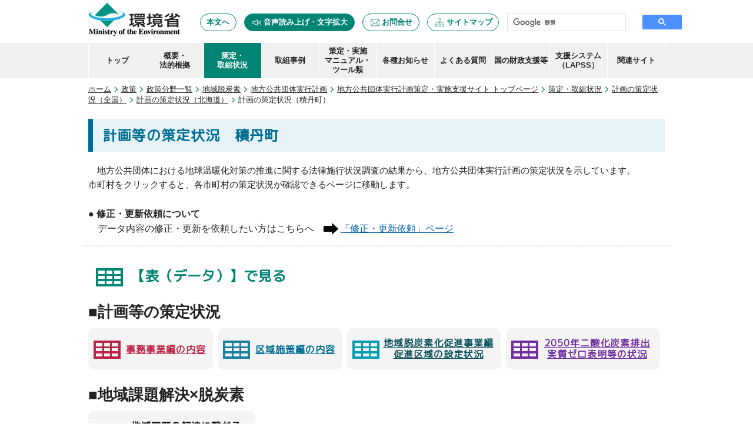

--- FILE ---
content_type: text/html
request_url: https://www.env.go.jp/policy/local_keikaku/sakutei2/01/01405.html
body_size: 5570
content:
<?xml version="1.0" encoding="UTF-8"?>
<!DOCTYPE html PUBLIC "-//W3C//DTD XHTML 1.0 Transitional//EN" "http://www.w3.org/TR/xhtml1/DTD/xhtml1-transitional.dtd">
<html xmlns="http://www.w3.org/1999/xhtml" lang="ja" xml:lang="ja">
<head>
<!-- Google Tag Manager --> 
<script>(function(w,d,s,l,i){w[l]=w[l]||[];w[l].push({'gtm.start':
new Date().getTime(),event:'gtm.js'});var f=d.getElementsByTagName(s)[0],
j=d.createElement(s),dl=l!='dataLayer'?'&l='+l:'';j.async=true;j.src=
'https://www.googletagmanager.com/gtm.js?id='+i+dl;f.parentNode.insertBefore(j,f);
})(window,document,'script','dataLayer','GTM-T3L3VCW');</script> 
<!-- End Google Tag Manager -->
<meta http-equiv="Content-Type" content="text/html; charset=UTF-8" />
<title>積丹町の計画の策定状況｜環境省 地方公共団体実行計画策定・実施支援サイト</title>
<meta http-equiv="Content-Language" content="ja" />
<meta http-equiv="Content-Style-Type" content="text/css" />
<meta http-equiv="Content-Script-Type" content="text/javascript" />
<link rel="stylesheet" href="../../css/default.css" />
<link rel="stylesheet" href="../../css/layout.css" />
<link rel="stylesheet" href="../../css/contents.css" />
<script type="text/javascript" src="../../js/jquery-3.6.0.min.js"></script> 
<script type="text/javascript" src="../../js/basic.js"></script>
</head>
<body>
<!-- Google Tag Manager (noscript) -->
<noscript>
<iframe src="https://www.googletagmanager.com/ns.html?id=GTM-T3L3VCW"
height="0" width="0" style="display:none;visibility:hidden" title="Google Tag Manager"></iframe>
</noscript>
<!-- End Google Tag Manager (noscript) -->
<div class="header">
  <div class="headerWrap">
    <div class="header__logo"> <a href="https://www.env.go.jp/"><img src="../../images/header/env.png" alt="環境省 Ministry of the Environment" /></a> </div>
    <ul class="header__menu2">
      <li class="header__menu__main"><a href="#main">本文へ</a></li>
      <li class="header__menu__accessibility"><a href="https://www.zoomsight-sv2.jp/ENV/controller/index.html#https://www.env.go.jp/" title="外部サイトへ移動します">音声読み上げ・文字拡大</a></li>
      <li class="header__menu__inquiry"><a href="../../inquiry.html">お問合せ</a></li>
      <li class="header__menu__sitemap"><a href="../../sitemap.html">サイトマップ</a></li>
    </ul>
    <script type="text/javascript" src="https://cse.google.com/cse.js?cx=dd8d01c3f111a9176"></script>
    <div class="gcse-searchbox-only"></div>
    <!-- /#headerWrap --></div>
  <div class="nav">
    <ul>
      <li><a href="../../index.html">トップ</a></li>
      <li class="has-child"><a href="../../overview.html">概要・<br />
        法的根拠</a>
        <ul>
          <li><a href="../../overview.html">事務事業編</a></li>
          <li><a href="../../overview2.html">区域施策編</a></li>
        </ul>
      </li>
      <li class="has-child"><a href="../../sakutei.html" class="NavActive">策定・<br />
        取組状況</a>
        <ul>
          <li><a href="../../sakutei_japan.html">地方公共団体脱炭素取組状況マップ</a></li>
          <li><a href="../../sakutei5.html">施行状況調査の結果</a></li>
          <li><a href="../../sakutei.html#table">策定状況一覧</a></li>
          <li><a href="../../sakutei2.html#table">地球温暖化対策の取組状況</a></li>
        </ul>
      </li>
      <li class="has-child"><a href="../../torikumi.html">取組事例</a>
        <ul>
          <li><a href="../../torikumi.html">事例集</a></li>
          <li><a href="../../torikumi2.html">説明会　事例発表</a></li>
        </ul>
      </li>
      <li class="has-child"><a href="../../manual.html">策定・実施<br />
        マニュアル・<br />
        ツール類</a>
        <ul>
          <li class="has-child"><a href="../../manual.html">課題解決のためのツールマップ</a>
            <ul>
              <li><a href="../../tools/tool02.html">事務事業編</a></li>
              <li><a href="../../tools/tool03.html">区域施策編</a></li>
            </ul>
          </li>
          <li class="has-child"><a href="../../manual.html">マニュアル（事務事業編）</a>
            <ul>
              <li><a href="../../manual.html#manuals">事務事業編マニュアル（本編）</a></li>
              <li><a href="../../manual.html#manuals">事務事業編マニュアル（算定手法編）</a></li>
              <li><a href="../../manual.html#manuals">事務事業編マニュアル（事例集）</a></li>
              <li><a href="../../manual.html#manuals">事務事業編マニュアル（簡易版）</a></li>
            </ul>
          </li>
          <li class="has-child"><a href="../../manual2.html">ツール（事務事業編）</a>
            <ul>
              <li><a href="../../manual2.html#screening_tool">太陽光発電設置可能性判定ツール</a></li>
              <li><a href="../../manual2.html#ppa">PPA等の第三者所有による太陽光発電設備導入の手引き</a></li>
              <li><a href="../../manual2.html#saiene">公共施設における再エネ電力契約の普及に向けて</a></li>
              <li><a href="../../manual2.html#movie">動画コンテンツ</a></li>
              <li><a href="../../manual2.html#data">事業者毎の排出係数一覧</a></li>
            </ul>
          </li>
          <li class="has-child"><a href="../../manual3.html">マニュアル（区域施策編）</a>
            <ul>
              <li><a href="../../manual3.html#manuals">区域施策編マニュアル（本編）</a></li>
              <li><a href="../../manual3.html#manuals">区域施策編マニュアル（算定手法編）</a></li>
              <li><a href="../../manual3.html#manuals">区域施策編マニュアル（事例集）</a></li>
              <li><a href="../../manual3.html#manuals">区域施策編マニュアル（簡易版）</a></li>
              <li><a href="../../manual3.html#reference">地域気候変動適応計画策定マニュアル</a></li>
            </ul>
          </li>
          <li class="has-child"><a href="../../manual4.html">ツール（区域施策編）</a>
            <ul>
              <li><a href="../../manual4.html#step1">部門別CO2排出量の現況推計</a></li>
              <li><a href="../../manual4.html#car">運輸部門（自動車）CO2排出量推計データ</a></li>
              <li><a href="../../manual4.html#carte">自治体排出量カルテ</a></li>
              <li><a href="../../manual4.html#step2">「区域施策編」目標設定・進捗管理支援ツール</a></li>
              <li><a href="../../manual4.html#step3">地域経済循環分析</a></li>
              <li><a href="../../manual4.html#movie">動画コンテンツ</a></li>
              <li><a href="../../manual4.html#sankou">脱炭素シナリオ作成方法とその実現方策に係る参考資料</a></li>
              <li><a href="../../manual4.html#data">事業者毎の排出係数一覧</a></li>
            </ul>
          </li>
          <li class="has-child"><a href="../../manual5.html">マニュアル（区域施策編＜地域脱炭素化促進事業編＞）</a>
            <ul>
              <li><a href="../../manual5.html#manuals">区域施策編マニュアル（地域脱炭素化促進事業編）</a></li>
            </ul>
          </li>
          <li class="has-child"><a href="../../manual6.html">ツール（区域施策編＜地域脱炭素化促進事業編＞）</a>
            <ul>
              <li><a href="../../manual6.html#movie">動画コンテンツ</a></li>
            </ul>
          </li>
          <li></li>
        </ul>
      </li>
      <li class="has-child"><a href="../../event.html">各種お知らせ</a>
        <ul>
          <li><a href="../../event.html">今年度のイベント</a></li>
          <li><a href="../../event2.html">過年度のイベント</a></li>
          <li><a href="../../event3.html">国の動き</a></li>
        </ul>
      </li>
      <li class="has-child"><a href="../../bbs.html">よくある質問</a>
        <ul>
          <li><a href="../../bbs.html">事務事業編</a></li>
          <li><a href="../../bbs2.html">区域施策編</a></li>
          <li><a href="../../bbs3.html">地域脱炭素化促進事業編</a></li>
        </ul>
      </li>
      <li class="has-child"><a href="../../subsidy.html">国の財政支援等</a>
        <ul>
          <li><a href="../../subsidy.html">今年度</a></li>
          <li><a href="../../subsidy2.html">過年度</a></li>
        </ul>
      </li>
      <li class="has-child"><a href="../../shien.html">支援システム（LAPSS）</a>
        <ul>
          <li><a href="../../shien.html">LAPSSとは</a></li>
          <li class="has-child"><a href="../../shien.html#request">新規利用申請</a>
            <ul>
              <li><a href="../../system2020/siryou/lapss-guidance.pdf" target="_blank">新規利用団体申請案内</a></li>
              <li><a href="../../shien3.html">利用団体募集説明会について</a></li>
            </ul>
          </li>
          <li class="has-child"><a href="../../shien.html#operations">機能・操作方法</a>
            <ul>
              <li><a href="../../shien4.html">LAPSS操作勉強会</a></li>
            </ul>
          </li>
          <li class="has-child"><a href="../../shien.html#login">ログイン画面</a>
            <ul>
              <li><a href="https://www.lapss.env.go.jp/lapss/#/login" target="_blank">インターネット利用</a></li>
              <li><a href="https://www.lapss.env.hq.admix.go.jp/lapss/#/login" target="_blank">LGWAN利用</a></li>
            </ul>
          </li>
        </ul>
      </li>
      <li class="has-child"><a href="../../site.html">関連サイト</a>
        <ul>
          <li><a href="../../site.html">環境省ウェブサイト</a></li>
          <li><a href="../../site.html#external">外部ウェブサイト</a></li>
        </ul>
      </li>
    </ul>
    <!-- /#nav --></div>
  <!-- /#header --></div>
<div class="contents">
  <div class="main">
    <ul class="topicPath">
      <li><a href="https://www.env.go.jp/">ホーム</a></li>
      <li><a href="https://www.env.go.jp/seisaku/index.html">政策</a></li>
      <li><a href="https://www.env.go.jp/seisaku/list/index.html">政策分野一覧</a></li>
      <li><a href="https://www.env.go.jp/policy/region/index.html">地域脱炭素</a></li>
      <li><a href="https://www.env.go.jp/policy/region/keikaku.html">地方公共団体実行計画</a></li>
      <li><a href="../../index.html">地方公共団体実行計画策定・実施支援サイト トップページ</a></li>
      <li><a href="../../sakutei.html">策定・取組状況</a></li>
      <li><a href="../../sakutei_japan.html">計画の策定状況（全国）</a></li>
      <li><a href="../01.html">計画の策定状況（北海道）</a></li>
      <li>計画の策定状況（積丹町）</li>
    </ul>
    <h1 class="ptitle" style="margin-top: 0px;"> 計画等の策定状況　積丹町</h1>
    <div id="top" class="anchor_sakutei">top</div>
    <div id="main" style="margin-top: -20px;">
      <p style="font-size:95%;">　地方公共団体における地球温暖化対策の推進に関する法律施行状況調査の結果から、地方公共団体実行計画の策定状況を示しています。<br />
        市町村をクリックすると、各市町村の策定状況が確認できるページに移動します。</p>
      <br />
      <p style="font-weight: bold;">● 修正・更新依頼について</p>
<p>　データ内容の修正・更新を依頼したい方はこちらへ　<img src="../../images/contents/sakutei/yajirushi.png" width="25" height="25" alt="矢印"/> <a href="../../sakutei2_request.html">「修正・更新依頼」ページ</a></p>
<div class="hr">
        <hr />
      </div>
      <div class="sakutei_tbl_g_w">
        <h2>【表（データ）】で見る</h2>
      </div>
      <div style="font-size:1.6em;font-weight:bold;margin-top:15px;margin-bottom:0px;">■計画等の策定状況</div>
      <div class="sakutei_btn_tbl_red">
        <h3><a href="#jimu">事務事業編の内容</a></h3>
      </div>
      <div class="sakutei_btn_tbl_blue">
        <h3><a href="#kuiki">区域施策編の内容</a></h3>
      </div>
      <div class="sakutei_btn_tbl_mizu">
        <h3><a href="#sokushin">地域脱炭素化促進事業編<br />
          促進区域の設定状況</a></h3>
      </div>
      <div class="sakutei_btn_tbl_purple">
        <h3><a href="#zero">2050年二酸化炭素排出<br />
          実質ゼロ表明等の状況</a></h3>
      </div>
      <div style="clear: both;"></div>
      <div style="float: left;">
        <div style="font-size:1.6em;font-weight:bold;margin-top:15px;margin-bottom:0px;">■地域課題解決×脱炭素</div>
        <div class="sakutei_btn_tbl_black2">
          <h3><a href="#datsu">地域課題の解決に繋がる<br />
            脱炭素に向けた取組・施策</a></h3>
        </div>
      </div>
      <div style="clear: both;"></div>
      <div class="hr">
        <hr />
      </div>
      <div style="font-size:1.6em;font-weight:bold;margin-top:30px;margin-bottom:-30px;">■計画等の策定状況</div>
      <div id="jimu" class="anchor_sakutei">jimu</div>
      <div class="sakutei_tbl_red">
        <h2>事務事業編の内容</h2>
      </div>
      <table>
        <colgroup>
        <col style="width: 29.5%;" />
        <col style="width: 70%;" />
        </colgroup>
        <tr>
          <th scope="row" abbr="計画名称">計画名称</th>
          <td>第2次積丹町地球温暖化対策実行計画</td>
        </tr>
        <tr>
            <th scope="row" abbr="リンク">リンク</th>
           <td>-</td>
        </tr>
      </table>
      <div style="margin-bottom: 10px;"></div>
      <table class="sakutei_tbl">
        <colgroup>
        <col style="width: 30.2%;" />
        <col style="width: 36%;" />
        <col style="width: 36%;" />
        </colgroup>
        <tr>
          <th scope="row" rowspan="2" abbr="策定/改定年度・計画期間">策定/改定年度・計画期間</th>
          <th scope="col" abbr="策定/改定年度">策定/改定年度</th>
          <th scope="col" abbr="計画期間">計画期間</th>
        </tr>
        <tr>
          <td>2016年度</td>
          <td>5年間</td>
        </tr>
      </table>
      <div style="margin-bottom: 10px;"></div>
      <table class="sakutei_tbl">
        <colgroup>
        <col style="width: 6%;" />
        <col style="width: 24%;" />
        <col style="width: 24%;" />
        <col style="width: 24%;" />
        <col style="width: 24%;" />
        </colgroup>
        <tr>
          <th scope="row" rowspan="2" colspan="2" abbr="事務事業編の目標">事務事業編の目標</th>
          <th scope="col" abbr="基準年度">基準年度</th>
          <th scope="col" abbr="目標年度">目標年度</th>
          <th scope="col" abbr="直近の点検年度">直近の点検年度※</th>
        </tr>
        <tr>
          <td>2016年度</td>
          <td>2020年度</td>
          <td>-</td>
        </tr>
        <tr>
          <td colspan="2" class="sakutei_green sakutei_border_bottom" scope="row">温室効果ガスの<br />
            総排出量（t-CO2/年）</td>
          <td>14,788</td>
          <td>14,344</td>
          <td>-</td>
        </tr>
        <tr>
          <td class="sakutei_green" scope="row">　</td>
          <td class="sakutei_green sakutei_border_top" style="width:300px;" scope="row">基準年度からの削減率（％）</td>
          <td class="sakutei_gray">　</td>
          <td>3%</td>
          <td>-</td>
        </tr>
        <tr>
          <td colspan="2" class="sakutei_green sakutei_border_bottom" scope="row">調整後排出係数を用いて算定された<br />
            総排出量（t-CO2/年）</td>
          <td class="sakutei_gray">　</td>
          <td class="sakutei_gray">　</td>
          <td>-</td>
        </tr>
        <tr>
          <td class="sakutei_green" scope="row">　</td>
          <td class="sakutei_green sakutei_border_top" scope="row">基準年度からの削減率（％）</td>
          <td class="sakutei_gray">　</td>
          <td class="sakutei_gray">　</td>
          <td>-</td>
        </tr>
      </table>
      ※「直近の点検年度」の「温室効果ガスの総排出量」は基礎排出係数を用いて算定したもの
      <div style="margin-bottom: 10px;"></div>
      <table class="sakutei_tbl">
        <tr>
          <th scope="row" style="width:25%;" abbr="政府実行計画に準じた措置">政府実行計画に準じた措置</th>
          <th scope="col" style="width:15%;" abbr="太陽光発電の最大限の導入">太陽光発電の<br />
            最大限の導入</th>
          <th scope="col" style="width:15%;" abbr="建築物における省エネ対策の徹底">建築物における<br />
            省エネ対策の<br />
            徹底</th>
          <th scope="col" style="width:15%;" abbr="電動車の導入">電動車の導入</th>
          <th scope="col" style="width:15%;" abbr="LED照明の導入">LED照明の導入</th>
          <th scope="col" style="width:15%;" abbr="再エネ電力調達の推進">再エネ電力<br />
            調達の推進</th>
        </tr>
        <tr>
          <th scope="row" abbr="実行計画への設定">実行計画への設定</th>
          <td>無</td>
          <td>無</td>
          <td>無</td>
          <td>無</td>
          <td>無</td>
        </tr>
      </table>
      <div id="kuiki" class="anchor_sakutei">kuiki</div>
      <div style="margin-bottom: 10px;"></div>
      <div class="sakutei_tbl_blue">
        <h2>区域施策編の内容</h2>
      </div>
      <table>
        <colgroup>
        <col style="width: 29%;" />
        <col style="width: 71%;" />
        </colgroup>
        <tr>
          <th scope="row" abbr="計画名称">計画名称</th>
          <td>-</td>
        </tr>
        <tr>
            <th scope="row" abbr="リンク">リンク</th>
           <td>-</td>
        </tr>
      </table>
      <div style="margin-bottom: 10px;"></div>
      <table class="sakutei_tbl">
        <colgroup>
        <col style="width: 29.2%;" />
        <col style="width: 36%;" />
        <col style="width: 36%;" />
        </colgroup>
        <tr>
          <th scope="row" rowspan="2" abbr="策定/改定年度・計画期間">策定/改定年度・計画期間</th>
          <th scope="col" abbr="策定/改定年度">策定/改定年度</th>
          <th scope="col" abbr="計画期間">計画期間</th>
        </tr>
        <tr>
          <td>2016年度</td>
          <td>5年間</td>
        </tr>
      </table>
      <div style="margin-bottom: 10px;"></div>
      <table class="sakutei_tbl">
        <colgroup>
        <col style="width: 2%;" />
        <col style="width: 27%;" />
        <col style="width: 14%;" />
        <col style="width: 16%;" />
        <col style="width: 14%;" />
        <col style="width: 14%;" />
        <col style="width: 14%;" />
        </colgroup>
        <tr>
          <th scope="row" colspan="2" abbr="区域施策編の目標">区域施策編の目標</th>
          <th scope="col" abbr="基準年度値">基準年度値</th>
          <th scope="col" abbr="直近の算定値">直近の算定値</th>
          <th scope="col" abbr="目標年度値①">目標年度値①</th>
          <th scope="col" abbr="目標年度値②">目標年度値②</th>
          <th scope="col" abbr="目標年度値③">目標年度値③</th>
        </tr>
        <tr>
          <td colspan="2" class="sakutei_green" scope="row">基準年度・目標年度</td>
          <td>-</td>
          <td>-</td>
          <td>-</td>
          <td>-</td>
          <td>-</td>
        </tr>
        <tr>
          <td colspan="2" class="sakutei_green sakutei_border_bottom" scope="row">総量の実績・目標値（t-CO2）</td>
          <td>-</td>
          <td>-</td>
          <td>-</td>
          <td>-</td>
          <td>-</td>
        </tr>
        <tr>
          <td class="sakutei_green" scope="row">　</td>
          <td class="sakutei_green sakutei_border_top" scope="row">基準年度からの削減率（％）※</td>
          <td class="sakutei_gray">　</td>
          <td>-</td>
          <td>-</td>
          <td>-</td>
          <td>-</td>
        </tr>
      </table>
      ※ 施行状況調査より環境省作成
      <div style="margin-bottom: 10px;"></div>
      <table class="sakutei_tbl">
        <colgroup>
        <col style="width: 29%;" />
        <col style="width: 14%;" />
        <col style="width: 16%;" />
        <col style="width: 14%;" />
        <col style="width: 14%;" />
        <col style="width: 14%;" />
        </colgroup>
        <tr>
          <th scope="row" rowspan="2" abbr="再エネ導入目標の設定状況、目標数値">再エネ導入目標の設定状況、<br />
            目標数値</th>
          <th scope="col" abbr="基準年度値">基準年度</th>
          <th scope="col" abbr="直近の算定値">直近の点検年度</th>
          <th scope="col" abbr="目標年度値①">目標年度①</th>
          <th scope="col" abbr="目標年度値②">目標年度②</th>
          <th scope="col" abbr="目標年度値③">目標年度③</th>
        </tr>
        <tr>
          <td>-</td>
          <td>-</td>
          <td>-</td>
          <td>-</td>
          <td>-</td>
        </tr>
        <tr>
          <td class="sakutei_green" scope="row">設備容量<br />
            （kW）</td>
          <td>-</td>
          <td>-</td>
          <td>-</td>
          <td>-</td>
          <td>-</td>
        </tr>
        <tr>
          <td class="sakutei_green" scope="row">再生可能エネルギーの発電電力量<br />
            （kWh）</td>
          <td>-</td>
          <td>-</td>
          <td>-</td>
          <td>-</td>
          <td>-</td>
        </tr>
        <tr>
          <td class="sakutei_green" scope="row">エネルギー消費量に占める<br />
            再生可能エネルギー比率（％）</td>
          <td>-</td>
          <td>-</td>
          <td>-</td>
          <td>-</td>
          <td>-</td>
        </tr>
      </table>
      <div id="sokushin" class="anchor_sakutei">sokushin</div>
      <div style="margin-bottom: 10px;"></div>
      <div class="sakutei_tbl_mizu">
        <h2>地域脱炭素化促進事業編 促進区域の設定状況</h2>
      </div>
      <table>
        <colgroup>
        <col style="width: 25%;" />
        <col style="width: 15%;" />
        <col style="width: 5%;" />
        <col style="width: 55%;" />
        </colgroup>
        <tr>
          <th scope="row" rowspan="6" abbr="地域脱炭素化促進事業編 促進区域">地域脱炭素化促進事業編<br />
            促進区域</th>
          <th scope="row" rowspan="5" abbr="設定状況">設定状況</th>
          <td style="text-align: center;">-</td>
          <td>１.設定が完了している</td>
        </tr>
        <tr>
          <td style="text-align: center;">-</td>
          <td>２.設定に向けた検討を進めており、設定予定時期が決まっている</td>
        </tr>
        <tr>
          <td style="text-align: center;">-</td>
          <td>３.設定に向けた検討を開始しているが、時期は未定である</td>
        </tr>
        <tr>
          <td style="text-align: center;">-</td>
          <td>４.設定予定だが、まだ検討を開始していない</td>
        </tr>
        <tr>
          <td style="text-align: center;">○</td>
          <td>５.今後も設定する予定はない</td>
        </tr>
        <tr>
          <th scope="row" abbr="リンク">リンク</th>
           <td colspan="2">-</td>
        </tr>
      </table>
      <div id="zero" class="anchor_sakutei">zero</div>
      <div style="margin-bottom: 10px;"></div>
      <div class="sakutei_tbl_purple">
        <h2>2050年二酸化炭素排出実質ゼロ表明等の状況</h2>
      </div>
      <table>
        <colgroup>
        <col style="width: 25%;" />
        <col style="width: 15%;" />
        <col style="width: 60%;" />
        </colgroup>
        <tr>
          <th scope="row" rowspan="2" abbr="2050年二酸化炭素排出実質ゼロ表明">2050年二酸化炭素<br />
            排出実質ゼロ表明</th>
          <th scope="row">表明日※</th>
          <td>-</td>
        </tr>
        <tr>
          <th scope="row">リンク</th>
          <td>-</td>
        </tr>
      </table>
      <p>※「表明日」は環境省への報告日を表示</p>
      <div style="margin-bottom: 10px;"></div>
      <div id="datsu" class="anchor_sakutei">datsu</div>
      <div style="font-size:1.8em;font-weight:bold;margin-top:5px;margin-bottom:-20px;">■地域課題解決×脱炭素</div>
      <div class="sakutei_tbl_black">
        <h2>地域課題の解決に繋がる脱炭素に向けた取組・施策</h2>
      </div>
      <table>
        <colgroup>
        <col style="width: 25%;" />
        <col style="width: 15%;" />
        <col style="width: 60%;" />
        </colgroup>
        <tr>
          <th scope="row" rowspan="2" abbr="地域課題の解決に繋がる脱炭素に向けた取組・施策">地域課題の解決に<br />
            繋がる脱炭素に<br />
            向けた取組・施策</th>
          <th scope="row">概要<br /></th>
          <td>-</td>
        </tr>
        <tr>
          <th scope="row">リンク</th>
           <td>-</td>
        </tr>
      </table>
      <!-- /#id_main --></div>
    <!-- /#main --></div>
  <!-- /#contents --></div>
<div class="foot">
  <div class="footWrap">
    <p>支援サイト管理：環境省大臣官房地域脱炭素政策調整担当参事官室　TEL 03-5521-8234</p>
    <p class="corporateNumber">環境省（法人番号1000012110001）</p>
    <div class="address"> 〒100-8975 東京都千代田区霞が関1-2-2 中央合同庁舎5号館 TEL 03-3581-3351(代表) <a href="https://www.env.go.jp/annai/map.html">地図・交通案内</a> </div>
    <ul class="footerMenu">
      <li><a href="https://www.env.go.jp/help.html">ヘルプ・免責事項</a></li>
      <li><a href="https://www.env.go.jp/mail.html">著作権・リンクについて</a></li>
      <li><a href="../../privacy.html">プライバシーポリシー</a></li>
      <li><a href="../../site.html">関連リンク集</a></li>
      <li><a href="../../inquiry.html">お問合せ</a></li>
    </ul>
    <p class="copyRight"> <small> Copyright Ministry of the Environment Government of Japan. All rights reserved. </small> </p>
    <div class="backTop"> <a href="#top">ページ先頭へ</a> </div>
  </div>
</div>
</body>
</html>


--- FILE ---
content_type: text/css
request_url: https://www.env.go.jp/policy/local_keikaku/css/contents.css
body_size: 12553
content:
@charset "utf-8";

/** ------------------------------------------------------------
 * 【文字サイズ早見表】
 * 30px -> 1.875em
 * 26px -> 1.625em
 * 24px -> 1.5em
 * 20px -> 1.25em
 * 18px -> 1.125em
 * 16px -> 1em / medium
 * 15px -> 0.9375em
 * 14px -> 0.875em
 * 13px -> 0.8125em
 * 12px -> 0.75em
 * 11px -> 0.6875em
 * 10px -> 0.625em
 */

/** --------------------------------------------------------------------------------
 * webフォントを設定
 */
@font-face {
  font-family: listIcon;
  src:url('../fonts/listIcon.eot');
  src:url('../fonts/listIcon.eot?#iefix') format('embedded-opentype'),
      url('../fonts/listIcon.woff') format('woff'),
      url('../fonts/listIcon.ttf') format('truetype'),
      url('../fonts/listIcon.svg#listIcon') format('svg');
  font-weight: normal;
  font-style: normal;
}

/** ------------------------------
 * Webフォント適用
 */
h1, h2, h3, h4, h5, .overview_tab {
  font-family: 'M PLUS Rounded 1c';
}

/** ------------------------------
 * 見出し
 */
.main h1,
.main .mainTitle {
  margin: 0 -10px 1em;
  padding: 0.75em 20px 0.65em;
  line-height: 1.2;
  color: #fff;
  background-color: #008473;
  font-size: x-large;
  font-weight: bold;
  letter-spacing: 1px;
  border-radius: 10px;
}

.main .mainTitle {
  margin-top: 60px;
}

.main .mainTitle:before {
  content: none;
}


@media print {/* 印刷時 */
  .main h1,
  .main .mainTitle {
    color: #008473;
    border: 2px solid #008473;
    background: none;
    text-shadow: none;
  }
}

.main .noticeBox + h1 {
  margin-top: 15px;
}
.main h1.ptitle {
  margin: 2em 0 1em;
  padding: 0.6em 1em 0.55em;
  position: relative;
  color: #006e93;
  background-color: #e6f2f8;
  font-size: x-large;
  font-weight: bold;
  line-height: 1.2;
  border-radius: 0px;	
}

.main h1.ptitle:before {
  content: "";
  border-left: 0.35em solid #006e93;
  position: absolute;
  top: 0;
  bottom: 0;
  left: 0;
  display: block;
}


.main h2 {
  margin: 2em 0 1em;
  padding: 0.6em 1em 0.55em;
  position: relative;
  /*color: #027fb0;*/
  color: #006e93;
  background-color: #e6f2f8;
  font-size: x-large;
  font-weight: bold;
  line-height: 1.2;
}

.main h2:before {
  content: "";
  /*border-left: 0.35em solid #027fb0;*/
  border-left: 0.35em solid #006e93;
  position: absolute;
  top: 0;
  bottom: 0;
  left: 0;
  display: block;
}

.main h2.strong {
  padding: 0;
  color: #008473;
  background: none;
}

.main h2.strong:before {
  content: none;
}

.main h2 .tabs {
  margin-left: -10px;
  margin-right: -10px;
  margin-bottom: 0;
}

.obi3{
  margin: 1em 0;
  padding: 1em 1em 0.95em;
  position: relative;
  color: #008473;
  background-color: #d9ece9;
  font-weight: bold;
  font-size: 1.175em;
  line-height: 1.2;
  letter-spacing: 1px;
}

.main h3 {
  margin: 1em 0;
  padding: 1em 1em 0.95em;
  position: relative;
  color: #008473;
  background-color: #d9ece9;
  font-weight: bold;
  font-size: 1.175em;
  line-height: 1.2;
  letter-spacing: 1px;
}

@media print {/* 印刷時 */
  .main h3 {
    border-bottom: 2px solid #008473;
  }
}

.obi_blue_short{
  margin: 1em 0;
  padding: 1em 1em 0.95em;
  position: relative;
  color: #006e93;
  background-color: #e6f2f8;
  font-weight: bold;
  font-size: 1.175em;
  line-height: 1.2;
  letter-spacing: 1px;
}
.obi_blue_short:before{
  content: "";
  margin: auto;
  border-left: 0.35em solid #006e93;
  position: absolute;
  top: 0;
  bottom: 0;
  left: 0;
  height: 1em;
  display: block;
}

.obi_green {
  margin: 1em 0;
  padding: 1em 1em 0.95em;
  position: relative;
  color: #008473;
  background-color: #d9ece9;
  font-weight: bold;
  font-size: 1.175em;
  line-height: 1.2;
  letter-spacing: 1px;
}
.obi_green:before,
.obi_green2:before{
  content: "";
  margin: auto;
  border-left: 0.35em solid #008473;
  position: absolute;
  top: 0;
  bottom: 0;
  left: 0;
  height: 1em;
  display: block;
}
.obi_green2 {
  margin: 1em 0;
  padding: 1em 1em 0.95em;
  position: relative;
  height: auto !important;
  height: 0;    /* IE-6:hasLayout=true */
  min-height: 0;/* IE-7:hasLayout=true */
  color: #00594E;
  background-color: #f6f6f6;
  font-weight: bold;
  font-size: 1.125em;
  line-height: 1.2;
  letter-spacing: 1px;
}

.main h3:before,
.main h4:before {
  content: "";
  margin: auto;
  border-left: 0.35em solid #008473;
  position: absolute;
  top: 0;
  bottom: 0;
  left: 0;
  height: 1em;
  display: block;
}

.main h4 {
  margin: 1em 0;
  padding: 1em 1em 0.95em;
  position: relative;
  height: auto !important;
  height: 0;    /* IE-6:hasLayout=true */
  min-height: 0;/* IE-7:hasLayout=true */
  color: #00594E;
  background-color: #f6f6f6;
  font-weight: bold;
  font-size: 1.125em;
  line-height: 1.2;
  letter-spacing: 1px;
}

.main h4:after {
  content: ".";
  display: block;
  visibility: hidden;
  height: 0;
  line-height: 0;
  clear: both;
}

.main h5 {
  margin: 1em 0;
  font-weight: bold;
  font-size: 1.125em;
  line-height: 1.2;
  letter-spacing: 1px;
}

.main h5:after {
  content: ".";
  display: block;
  visibility: hidden;
  height: 0;
  line-height: 0;
  clear: both;
}

@media print {/* 印刷時 */
  .main h4 {
    border-bottom: 2px solid #ccc;
  }
}

/* タイトル付属リンク */
.main h4 a {
  margin-left: 5px;
  padding: 0.2em 0.5em;
  -webkit-border-radius: 3px;
     -moz-border-radius: 3px;
          border-radius: 3px;
  border: 2px solid #008473;
  background-color: #008473;
  float: right;
  text-decoration: none;
  -webkit-transition: all 0.4s ease;
     -moz-transition: all 0.4s ease;
      -ms-transition: all 0.4s ease;
       -o-transition: all 0.4s ease;
          transition: all 0.4s ease;
  font-size: small;
}

.main h4 a:after {
  margin-left: 0.8em;
  content: "\e900";
  font-size: 0.6em;
  font-family: linkIcon;
  vertical-align: middle;
}

.main h4 a:link,
.main h4 a:visited,
.main h4 a:hover,
.main h4 a:active {
  color: #fff;
}

.main h4 a:hover:link,
.main h4 a:hover:visited,
.main h4 a:hover:hover,
.main h4 a:hover:active {
  color: #008473;
  background-color: #fff;
}

@media print {/* 印刷時 */
  .main h4 a {
    background: none;
  }

  .main h4 a:link,
  .main h4 a:visited,
  .main h4 a:hover,
  .main h4 a:active {
    color: #008473;
  }
}

/** ------------------------------
 * tab
 */
.main .tab {
  margin: 0 -10px 1em;
  padding: 10px 20px 0;
  height: auto !important;
  height: 0;    /* IE-6:hasLayout=true */
  min-height: 0;/* IE-7:hasLayout=true */
  background-color: #ddd;
  letter-spacing: 2px;
  font-weight: bold;
}

.main h1 + .tab,
.main .mainTitle + .tab {
  margin-top: -1.6em;
}

.main .tab:after {
  content: ".";
  display: block;
  visibility: hidden;
  height: 0;
  line-height: 0;
  clear: both;
}

.main .tab li,
.main .tab a {
  display: block;
  float: left;
}

.main .tab li {
  margin-right: 10px;
  margin-left: 0;
  padding-bottom: 1px;
}

.main .tab a {
  padding: 10px 2em;
  background-color: #fff;
}

@media print {/* 印刷時 */
  .main .tab {
    padding-bottom: 0;
    border-bottom: 2px solid #bbb;
    background-color: #fff;
  }

  .main .tab li {
    margin-bottom: -2px;
    padding-bottom: 0;
  }

  .main .tab a {
    border: 2px solid #bbb;
  }
}

.main .tab li.current {
  margin-bottom: -1px;
  padding-bottom: 0;
  border-bottom: 1px solid #fff;
}

.main .tab li.current a {
  background-color: #fffadd;
}

.main .tab li.current a {
  padding-bottom: 11px;
  color: #008473;
  text-decoration: none;
}

@media print {/* 印刷時 */
  .main .tab li.current {
    margin-bottom: -2px;
  }

  .main .tab li.current a {
    padding-bottom: 10px;
    border-bottom-color: #fff;
  }
}

.main div[id^="tabBody"] {
  /* display: none; */
  /*
  position: absolute;
  clip: rect(1px, 1px, 1px, 1px);
  width:1px;
  height: 1px;
  overflow: hidden;
  */
  color: #000;
  background-color: #fff;
  padding-top: 1em;
}

/** ------------------------------
 * overview_tab（概要・法的根拠ページ）
 */
.main .overview_tab {
  letter-spacing: 2px;
  font-weight: bold;
  text-align: center;
  display: flex;
  justify-content: space-between;
  margin-bottom: 30px;
}

.main .overview_tab:after {
  content: "";
  display: block;
  visibility: hidden;
  height: 0;
  line-height: 0;
  clear: both;
}

.main .overview_tab i {
  line-height: 1.4em;
  margin-right: 0.4em;
}

.main .overview_tab a {
  display: inline-block;
  /*color: #787878;*/
  color: #646464;
  width:100%;
  padding: 10px 0;
  text-decoration: none;
  line-height: 1.2;
}

.main .tabBody h2 {
  margin: 2em 0 1em;
  padding: 0.6em 2.6em 0.55em;
  position: relative;
  font-size: x-large;
  font-weight: bold;
  line-height: 1.2;
  border-radius: 10px;
}

.main .tabBody01 h2 {
  color: #008473;
  background-color: #f2f7f6;
}

.main .tabBody01 h2:before {
  content: url("../images/contents/common/icon_book_gr.png") ;
  position: absolute;
  top: 0.5em;
  bottom: 0;
  left: 0.5em;
  display: block;
  border-left: none;
}

.main .tabBody02 h2 {
  /*color: #027fb0;*/
  color: #006e93;
  background-color: #e8f2f7;
}

.main .tabBody02 h2:before {
  content: url(../images/contents/common/icon_book_bl.png) ;
  position: absolute;
  top: 0.5em;
  bottom: 0;
  left: 0.5em;
  display: block;
  border-left: none;
}

.main .tabBody03 h2 {
  /*color: #e65b78;*/
  color: #be2346;
  background-color: #fcebef;
}

.main .tabBody03 h2:before {
  content: url("../images/contents/common/icon_book_pk.png") ;
  position: absolute;
  top: 0.5em;
  bottom: 0;
  left: 0.5em;
  display: block;
  border-left: none;
}

.main .tabBody h3 {
  /*
  margin: 1em 0 0 0;
  padding: 0em 0em 1em;
  background-color: #fff;
  font-weight: bold;
  font-size: 1.25em;
  line-height: 1.2;
  letter-spacing: 1px;
  */
  font-weight: bold;
  font-size: 1.25em;
  background-color: #f6f6f6;
}

.main .tabBody h3,
.main .tabBody h3:before {
  /*
  border-left: 0;
  */
}

.main .tabBody h4,
.main .tabBody h4:before {
  border-left: 0;
}

.main .tabBody02 h3,
.main .tabBody02 h4,
.main .tabBody02 h5 {
  color: #006e93;
}

.main .tabBody02 h3,
.main .tabBody02 h3:before {
  border-left-color: #006e93;
}

.main .tabBody03 h3,
.main .tabBody03 h4,
.main .tabBody03 h5 {
  color: #be2346;
}

.main .tabBody03 h3,
.main .tabBody03 h3:before {
  border-left-color: #be2346;
}

.main h3.question,
.main h4.question {
  color: #008473;
}

.main h3.answer,
.main h4.answer {
  color: #006e93;
}

.main .illust_box > p {
  margin-right: 20px;
  width:580px;
  float: left;
}

.main .illust_box:after {
  content: ".";
  display: block;
  visibility: hidden;
  height: 0;
  line-height: 0;
  clear: both;
}

.main .illust_box .comment_left {
  width:375px;
  height: 220px;
  float: right;
  position: relative;
}

.main .illust_box .comment_left p {
  color: #008473;
  font-weight: bold;
  position: absolute;
  top: 40px;
  left: 40px;
}

.main .illust_box .comment_right {
  width:375px;
  height: 220px;
  float: right;
  position: relative;
}

.main .illust_box .comment_right p {
  /*color: #027fb0;*/
  color: #006e93;
  font-weight: bold;
  position: absolute;
  top: 40px;
  right: 40px;
}

.main .icon_h2_gr h2,
.main .icon_h2_bl h2 {
  margin: 2em 0 1em;
  padding: 0.6em 2.6em 0.55em;
  position: relative;
  font-size: x-large;
  font-weight: bold;
  line-height: 1.2;
  border-radius: 10px;
}

.main .icon_h2_gr h2 {
  color: #008473;
  background-color: #F2F7F6;
}

.main .icon_h2_gr h2:before {
  content: url(../images/contents/common/icon_book_gr.png) ;
  position: absolute;
  top: 0.5em;
  bottom: 0;
  left: 0.5em;
  display: block;
  border-left: none;
}

.main .icon_h2_bl h2 {
  /*color: #027fb0;*/
  color: #006e93;
  background-color: #e8f2f7;
}

.main .icon_h2_bl h2:before {
  content: url(../images/contents/common/icon_book_bl.png) ;
  position: absolute;
  top: 0.5em;
  bottom: 0;
  left: 0.5em;
  display: block;
  border-left: none;
}

/** ------------------------------------------------------------------------------------------------------------------------------------------------------------
 * タブ（事務事業編（緑）は01・区域施策編（青）は02）
 */

/*通常時のタブ装飾*/

.ChangeElem_Btn_01 {
  background-color: #f0f0f0;
  border-radius: 10px;
  cursor: pointer;
  display: inline-block;
  flex: 1;
  font-size: 1.5rem;
  font-weight: bold;
  position: relative;
  vertical-align: middle;
  border-style: none;
  margin-right: 10px;
}

.ChangeElem_Btn_01:before {
  content: "";
  position: absolute;
  top: 100%;
  left: 50%;
  margin-left: -15px;
  border: 10px solid transparent;
  border-top: 10px solid #f0f0f0;
}

.ChangeElem_Btn_01 i {
  width:32px;
  height: 27px;
  display: inline-block;
  background: url(../images/contents/common/icon_tag01_g.png) no-repeat;
}

.ChangeElem_Btn_02 {
  background-color: #f0f0f0;
  border-radius: 10px;
  color: #787878;
  cursor: pointer;
  display: inline-block;
  flex: 1;
  font-size: 1.5rem;
  font-weight: bold;
  position: relative;
  vertical-align: middle;
  border-style: none;
  margin-right: 10px;
}

.ChangeElem_Btn_02:before {
  content: "";
  position: absolute;
  top: 100%;
  left: 50%;
  margin-left: -15px;
  border: 10px solid transparent;
  border-top: 10px solid #f0f0f0;
}

.ChangeElem_Btn_02 i {
  width:32px;
  height: 27px;
  display: inline-block;
  background: url(../images/contents/common/icon_tag02_g.png) no-repeat;
}

.ChangeElem_Btn_03 {
  background-color: #f0f0f0;
  border-radius: 10px;
  cursor: pointer;
  display: inline-block;
  flex: 1;
  font-size: 1.5rem;
  font-weight: bold;
  position: relative;
  vertical-align: middle;
  border-style: none;
  margin-right: 10px;
}

.ChangeElem_Btn_03:before {
  content: "";
  position: absolute;
  top: 100%;
  left: 50%;
  margin-left: -15px;
  border: 10px solid transparent;
  border-top: 10px solid #f0f0f0;
}

.ChangeElem_Btn_03 i {
  width:32px;
  height: 27px;
  display: inline-block;
  background: url(../images/contents/common/icon_tag01_g.png) no-repeat;
}

.ChangeElem_Btn_04 {
  background-color: #f0f0f0;
  border-radius: 10px;
  cursor: pointer;
  display: inline-block;
  flex: 1;
  font-size: 1.5rem;
  font-weight: bold;
  position: relative;
  vertical-align: middle;
  border-style: none;
  margin-right: 10px;
}

.ChangeElem_Btn_04:before {
  content: "";
  position: absolute;
  top: 100%;
  left: 50%;
  margin-left: -15px;
  border: 10px solid transparent;
  border-top: 10px solid #f0f0f0;
}

.ChangeElem_Btn_04 i {
  width:32px;
  height: 27px;
  display: inline-block;
  background: url(../images/contents/common/icon_tag01_g.png) no-repeat;
}

.ChangeElem_Btn_05 {
  background-color: #f0f0f0;
  border-radius: 10px;
  cursor: pointer;
  display: inline-block;
  flex: 1;
  padding-top: 5px;
  font-size: 1.3rem;
  font-weight: bold;
  position: relative;
  vertical-align: middle;
  border-style: none;
  margin-right: 10px;
}

.ChangeElem_Btn_05:before {
  content: "";
  position: absolute;
  top: 100%;
  left: 50%;
  margin-left: -15px;
  border: 10px solid transparent;
  border-top: 10px solid #f0f0f0;
}

.ChangeElem_Btn_05 i {
  width:32px;
  height: 27px;
  display: inline-block;
  background: url(../images/contents/common/icon_tag01_g.png) no-repeat;
}

/*カレントとアクティブ時のタブ装飾*/

.ChangeElem_Btn_01.is-active {
  background-color: #008473;
  border-style: solid;
}

.ChangeElem_Btn_01.is-active a {
  color: #ffffff;
}

.ChangeElem_Btn_01.is-active i {
  width:32px;
  height: 27px;
  display: inline-block;
  background: url(../images/contents/common/icon_tag01_w.png) no-repeat;
}

.ChangeElem_Btn_01.is-active:before {
  content: "";
  position: absolute;
  top: 100%;
  left: 50%;
  margin-left: -15px;
  border: 10px solid transparent;
  border-top: 10px solid #008473;
}

.ChangeElem_Btn_02.is-active {
  /*background-color: #027fb0;*/
  background-color: #006e93;
  border-style: solid;
}

.ChangeElem_Btn_02.is-active a {
  color: #ffffff;
}

.ChangeElem_Btn_02.is-active i {
  width:32px;
  height: 27px;
  display: inline-block;
  background: url(../images/contents/common/icon_tag02_w.png) no-repeat;
}

.ChangeElem_Btn_02.is-active:before {
  content: "";
  position: absolute;
  top: 100%;
  left: 50%;
  margin-left: -15px;
  border: 10px solid transparent;
  /*border-top: 10px solid #027fb0;*/
  border-top: 10px solid #006e93;
}

.ChangeElem_Btn_03.is-active {
  /*background-color: #e65b78;*/
  background-color: #be2346;
  border-style: solid;
}

.ChangeElem_Btn_03.is-active a {
  color: #ffffff;
}

.ChangeElem_Btn_03.is-active i {
  width:32px;
  height: 27px;
  display: inline-block;
  background: url(../images/contents/common/icon_tag01_w.png) no-repeat;
}

.ChangeElem_Btn_03.is-active:before {
  content: "";
  position: absolute;
  top: 100%;
  left: 50%;
  margin-left: -15px;
  border: 10px solid transparent;
  /*border-top: 10px solid #e65b78;*/
  border-top: 10px solid #be2346;
}

.ChangeElem_Btn_04.is-active {
  background-color: #009db3;
  border-style: solid;
}

.ChangeElem_Btn_04.is-active a {
  color: #ffffff;
}
.ChangeElem_Btn_04.is-active i {
  width:32px;
  height: 27px;
  display: inline-block;
  background: url(../images/contents/common/icon_tag02_w.png) no-repeat;
}

.ChangeElem_Btn_04.is-active:before {
  content: "";
  position: absolute;
  top: 100%;
  left: 50%;
  margin-left: -15px;
  border: 10px solid transparent;
  border-top: 10px solid #009db3;
}

.ChangeElem_Btn_06 {
  background-color: #f0f0f0;
  border-radius: 10px;
  cursor: pointer;
  display: inline-block;
  flex: 1;
  padding-top: 3px;
  font-size: 1.1rem;
  font-weight: bold;
  position: relative;
  vertical-align: middle;
  border-style: none;
  margin-right: 10px;
}

.ChangeElem_Btn_06:before {
  content: "";
  position: absolute;
  top: 100%;
  left: 50%;
  margin-left: -15px;
  border: 10px solid transparent;
  border-top: 10px solid #f0f0f0;
}

.ChangeElem_Btn_06 i {
  width:32px;
  height: 27px;
  display: inline-block;
  background: url(../images/contents/common/icon_tag01_g.png) no-repeat;
}

.ChangeElem_Btn_06.is-active {
  background-color: #008473;
  border-style: solid;
}

.ChangeElem_Btn_06.is-active a {
  color: #ffffff;
}

.ChangeElem_Btn_06.is-active i {
  width:32px;
  height: 27px;
  display: inline-block;
  background: url(../images/contents/common/icon_tag01_w.png) no-repeat;
}

.ChangeElem_Btn_06.is-active:before {
  content: "";
  position: absolute;
  top: 100%;
  left: 50%;
  margin-left: -15px;
  border: 10px solid transparent;
  border-top: 10px solid #008473;
}

/*一番右にくるボタンに追加*/
.Btn_last {
  margin-right: 0px;
}


/** ------------------------------
 * 通知BOX
 */
.main .noticeBox {
  padding: 25px 10px;
  border: 3px solid #e4e4e4;
  text-align: center;
  background-color: #ffffef;
}

/** ------------------------------
 * スクロールBOX
 */
.main .scroll {
  margin: 2em 0;
  padding: 15px;
  border: 3px solid #e6e6e6;
  overflow-y: scroll;
  height: 51em;
}

@media print {/* 印刷時 */
  .main .scroll {
    overflow-y: visible;
    height: auto;
  }
}

.main .scroll_s {
  margin: 2em 0;
  padding: 15px;
  border: 3px solid #e6e6e6;
  overflow-y: scroll;
  height: 22em;
}

@media print {/* 印刷時 */
  .main .scroll_s {
    overflow-y: visible;
    height: auto;
  }
}
.btn_bg{
	float:left;
	margin-left: 0px;
	background-color:#f6f6f6;
	padding:12px;
	width:98%;
}
.btn_bbs{
	float:left;
	padding:3px 5px;
	border-radius:3px;
	background-color:#fff;
	border: 2px solid #00574C;
	margin-right: 7px;
}
.btn_bbs2{
	float:left;
	padding:3px 20px;
	border-radius:3px;
	background-color:#fff;
	border: 2px solid #00574C;
	margin-right: 10px;
}
.js-btn{
	color: #be2346 !important;
	/*font-size: 110%;*/
}
.js-btn2{
	color: #006e93 !important;
	/*font-size: 110%;*/
}
.faq {
	margin-left: 50px;
}

.faq a:link {
	color:#0060ac;
	text-decoration:underline;
}
.faq a:hover {
	text-decoration:none;
}

.qa-box {
	margin-top: 15px;	
}

.qa-box > div {
  position: relative;
}

/* No */
.qa-box > div .faqno {
  position: absolute;
  top: 0;
  left: 0;
  width:80px;
  height: 100%;
  padding-top: 0px;
  line-height: 4;	
  text-align: center;
  font-weight: bold;
  color: #fff;
}
.qa-box > div div {
  /*padding: 20px 20px 10px 120px;*/
  line-height: 1.6;
}
.qa-box .question {
  background-color: #DAF4EA;
}
.qa-box .question .faqno {
  background-color: #058474;
}
.qa-box .answer .faqno {
  background-color: #00574C;
}
.qa-box .question .question_txt {
	/*padding: 0px 50px 0px 0px;*/

}
.qa-box .answer .answer_txt{
	padding: 20px 20px 20px 110px;
	background-color: #f6f6f6;
}
.qa-box .answer div p{
	/*text-indent: 12pt;*/
}

.accordion-switch {
  padding-right: 35px !important;
  background-image: url("./img/plus_black.png");
  background-repeat: no-repeat;
  background-position: 97% center;
}
.accordion-switch:hover {
  cursor: pointer;
}
.accordion-switch.open {
  background-image: url("./img/minus_black.png");
}
/**/
.accordion-switch + * {
  display: none;
}

.faqcount{
  /*padding: 20px 200px 20px 110px;*/
  text-decoration:none;
  color: #000 !important;	
}

.question{
  /*position:relative;*/
}
.question a{
  display: block;
  width:85%;
  height:100%;
  padding: 20px 70px 20px 110px !important;
}

.question a:focus  {
    /*outline: #fff solid 0px;*/
}


.aq_mg{
	margin-left: 50px;
	margin-right: 5px;
}

.btn_blue{
	border-radius:5px;
	background-color:#DAF4EA;
	border: 3px solid #00574C;
	margin-right: 10px;
	padding: 3px 10px;
}
.btn_blue a.faqcount{
	color:#00574C !important;
	font-weight: bold;
	
}

.btn_red{
	border-radius:5px;
	background-color:#DAF4EA;
	border: 3px solid #00574C;
	padding: 3px 5px
}
.btn_red a.faqcount{
	color:#be2346 !important;
	font-weight: bold;
	
}

/**/
/** ------------------------------
 * FAQ
 */


/*-
.main .questions {
	background-color: #e6f5f2;
	padding-right: 45px !important;
	background-image: url("./img/plus_black.png");
	background-repeat: no-repeat;
	background-position: 97% center;

	}
.main .questions > .question_no {
	position: absolute;
    width:68px;
    height: 100%;
    padding-top: 15px;
    text-align: center;
    font-weight: bold;
    color: #fff;
	background-color: #008473;
}
.question_no {
	padding: 20px 10px 20px 50px;
    line-height: 1.3;
}



.main .questions .question_no {
	float:left;
    width:3em;
	padding: 0.8em;
	line-height: 3;
	text-align: center;
	color: #fff;
	
	font-size: medium;
}*/
.main .questions .question_txt {
	float: left;
	line-height: 1.5;
	padding: 0.8em 1em 0.8em 0.8em;
	background-color: #e6f5f2;
}


/*
.main .questions .question_no {

.main .questions .question_no {
	float: left;
	border: none;
	left: 0em;
	width:4em;
	height: 1.6em;
	line-height: 1.7;
	text-align: center;
	color: #fff;
	background-color: #008473;
	font-size: medium;
}
.main .questions .question_txt {
	float: left;
	border: none;
	left: 0em;
	height: 1.6em;
	line-height: 1.7;
}
*/
.main .answers {
  border: 1px solid #000000 !important;
}




/** ------------------------------
 * BOX
 */
.main .box {
  margin: 2em 0 3em;
  padding: 1em;
  border: 4px solid #e6e6e6;
}

.main .box .title {
  margin: 2px 2px 0;
  padding: 0.6em 1em 0.55em;
  color: #fff;
  /*background-color: #027fb0;*/
  background-color: #006e93;
  font-weight: bold;
  font-size: medium;
}

@media print {/* 印刷時 */
  .main .box .title {
    /*border-bottom: 2px solid #027fb0;
    color: #027fb0;*/
    border-bottom: 2px solid #006e93;
    color: #006e93;
    background-color: #fff;
  }

  .main .box .title:before {
    content: none;
  }
}

.main .box address {
  padding: 1em;
}

.main address {
  font-style: normal;
}

/* box_double */
div.box_double {
  /* margin: 1.2em 0; */
  padding: 2px;
  height: auto !important;
  height: 0;/* IE6:hasLayout=true */
  border: 3px solid #e6e6e6;
}

div.box_double div.inner {
  padding: 15px;
  border: 1px solid #e6e6e6;
}

/* 見出し */
div.box_double p.title {
  margin: -15px -15px 15px;
  padding: 0.6em 1em 0.55em;
  color: #666;
  background-color: #e6e6e6;
  font-weight: bold;
  font-size: medium;
}

@media print {/* 印刷時 */
  div.box_double p.title {
    border-bottom: 1px solid #e6e6e6;
    color: #666;
    background-color: #fff;
  }
}

div.simpleBox {
  margin-top: 0.3em;
  padding: 0.75em;
  border: 3px solid #e6e6e6;
}

/** ------------------------------
 * 中央寄せBOX
 */
.main .centering {
  margin-right: 200px;
  margin-left: 200px;
  display: block;
}

/** ------------------------------
 * 文字位置調整
 */
.main .right {
  text-align: right;
}

.main .center {
  text-align: center;
}

/** ------------------------------
 * 文字装飾
 */
.main .strong,
.main .text_bold {
  font-weight: bold;
}

.main .text_normal{
  font-weight: normal;
}

.main .text_u-line{
  text-decoration:underline;
}

.main .text_bold a{
  color:#008473;
}

.main .text_big {
  font-size: medium;
}

.text_small {
  padding-top: 10px;	
  font-size: small;
}

.main .caution {
  color: #c00;
}

.main .color_lightBlue {
  color: #2d51ac;
}

.main .color_blue {
  /*color: #027fb0;*/
  color: #006e93;
}

.main .color_red {
  color: #c00;
}

.main .color_pink {
  color: #f8c;
}

.main .color_green {
  color: #093;
}

.main .color_orange {
  color: #f80;
}

.main .color_gray {
  color: #999;
}

.main .text_frame {
  margin: 0 1px;
  padding: 0 10px;
  border: 3px solid #e6e6e6;
  display: inline-block !important;
  display: inline;
  height: auto !important;
  height: 0;    /* IE-6:hasLayout=true */
  min-height: 0;/* IE-7:hasLayout=true */
  background-color: #fff;
  line-height: 1.4;
}

sub {
  vertical-align: sub;
  font-size: 80%;
}

sup {
  vertical-align: top;
  font-size: 80%;
}

/** ------------------------------
 * 段落設定
 */
.main p.space {
  margin-bottom: 1.5em;
}

/* 行頭記号 */
.main .notes {
  margin-left: 1em;
  text-indent: -1em;
}

.main .notes_2 {
  margin-left: 2em;
  text-indent: -2em;
}

.main .notes_3 {
  margin-left: 3em;
  text-indent: -3em;
}

.main .notes_4 {
  margin-left: 4em;
  text-indent: -4em;
}

/* インデント */
.main .indent {
  margin-left: 1em;
}

.main .indent_2 {
  margin-left: 2em;
}

.main .indent_3 {
  margin-left: 3em;
}

.main .indent_4 {
  margin-left: 4em;
}

/* 間隔調整 */
.main .wideSpace {
  margin-bottom: 60px;
}

.main .middleSpace {
  margin-bottom: 20px;
}

.main .narrowSpace {
  margin-bottom: 20px;
}

/** ------------------------------
 * 罫線
 */
.main .hr {
  margin: 1em -10px;
  padding: 0;
  border: none;
  border-bottom: 2px dotted #e4e4e4;
  background-color: transparent;
}

.main .hr hr {
  display: none;
}

.main hr {
  margin: 1em 0;
  padding: 0;
  border: 0;
  border-top: 1px solid #e4e4e4;
  display: block;
  height: 1px;
}

/** ------------------------------
 * 詳細を見る
 */
.main .show {
  margin: 1.5em 0;
  text-align: right;
}

.main .show a {
  padding: 0.5em 1.5em;
  -webkit-border-radius: 4px;
     -moz-border-radius: 4px;
          border-radius: 4px;
  /*border: 2px solid #027fb0;
  background-color: #027fb0;*/
  border: 2px solid #006e93;
  background-color: #006e93;
  text-decoration: none;
  -webkit-transition: all 0.4s ease;
     -moz-transition: all 0.4s ease;
      -ms-transition: all 0.4s ease;
       -o-transition: all 0.4s ease;
          transition: all 0.4s ease;
  font-weight: bold;
}

.main .show a:after {
  margin-left: 0.8em;
  content: "\e900";
  font-family: linkIcon;
  font-size: 0.7em;
  vertical-align: middle;
  font-weight: normal;
}

.main .show a:link,
.main .show a:visited,
.main .show a:hover,
.main .show a:active {
  color: #fff;
}

.main .show a:hover:link,
.main .show a:hover:visited,
.main .show a:hover:hover,
.main .show a:hover:active {
  /*color: #027fb0;*/
  color: #006e93;
  background-color: #fff;
}


@media print {/* 印刷時 */
  .main .show a {
    background: none;
  }

  .main .show a:link,
  .main .show a:visited,
  .main .show a:hover,
  .main .show a:active {
    /*color: #027fb0;*/
    color: #006e93;
  }
}

/** ------------------------------
 * ボタンリンク
 */
/* Lサイズ */
.main .buttonLinkL,
.main .buttonLinkL_external {
  margin: 1.2em auto;
  padding: 0.6em 1.5em;
  /*border: 2px solid #027fb0;
  background-color: #027fb0;*/
  border: 2px solid #006e93;
  background-color: #006e93;
  -webkit-border-radius: 4px;
     -moz-border-radius: 4px;
          border-radius: 4px;
  display: block;
  max-width:480px;
  text-decoration: none;
  -webkit-transition: all 0.4s ease;
     -moz-transition: all 0.4s ease;
      -ms-transition: all 0.4s ease;
       -o-transition: all 0.4s ease;
          transition: all 0.4s ease;
  font-weight: bold;
  font-size: large;
  text-align: center;
}

.main .buttonLinkL:after,
.main .buttonLinkL_external:after {
  margin-left: 1.2em;
  font-family: linkIcon;
  vertical-align: middle;
  font-weight: normal;
}

.main .buttonLinkL:after {
  content: "\e900";
  font-size: 0.7em;
}

.main .buttonLinkL_external:after {
  content: "\e901";
  font-size: 0.9em;
}

.main .buttonLinkL:link,
.main .buttonLinkL:visited,
.main .buttonLinkL:hover,
.main .buttonLinkL:active,
.main .buttonLinkL_external:link,
.main .buttonLinkL_external:visited,
.main .buttonLinkL_external:hover,
.main .buttonLinkL_external:active {
  color: #fff;
}

.main .buttonLinkL:hover:link,
.main .buttonLinkL:hover:visited,
.main .buttonLinkL:hover:hover,
.main .buttonLinkL:hover:active,
.main .buttonLinkL_external:hover:link,
.main .buttonLinkL_external:hover:visited,
.main .buttonLinkL_external:hover:hover,
.main .buttonLinkL_external:hover:active {
  /*color: #027fb0;*/
  color: #006e93;
  background-color: #fff;
}


@media print {/* 印刷時 */
  .main .buttonLinkL,
  .main .buttonLinkL_external {
    background: #fff;
  }

  .main .buttonLinkL:link,
  .main .buttonLinkL:visited,
  .main .buttonLinkL:hover,
  .main .buttonLinkL:active,
  .main .buttonLinkL_external:link,
  .main .buttonLinkL_external:visited,
  .main .buttonLinkL_external:hover,
  .main .buttonLinkL_external:active {
    /*color: #027fb0;*/
    color: #006e93;
  }
}

/* Sサイズ */
.main .buttonLinkS,
.main .buttonLinkS_external {
  margin: 0 0.2em;
  padding: 0 0.5em;
  -webkit-border-radius: 4px;
     -moz-border-radius: 4px;
          border-radius: 4px;
  /*border: 2px solid #027fb0;
  background-color: #027fb0;*/
  border: 2px solid #006e93;
  background-color: #006e93;
  text-decoration: none;
  -webkit-transition: all 0.4s ease;
     -moz-transition: all 0.4s ease;
      -ms-transition: all 0.4s ease;
       -o-transition: all 0.4s ease;
          transition: all 0.4s ease;
}

.main .buttonLinkS:after,
.main .buttonLinkS_external:after {
  margin-left: 0.8em;
  font-family: linkIcon;
  vertical-align: middle;
}

.main .buttonLinkS:after {
  content: "\e900";
  font-size: 0.6em;
}

.main .buttonLinkS_external:after {
  content: "\e901";
  font-size: 0.7em;
}

.main .buttonLinkS:link,
.main .buttonLinkS:visited,
.main .buttonLinkS:hover,
.main .buttonLinkS:active,
.main .buttonLinkS_external:link,
.main .buttonLinkS_external:visited,
.main .buttonLinkS_external:hover,
.main .buttonLinkS_external:active {
  color: #fff;
}

.main .buttonLinkS:hover:link,
.main .buttonLinkS:hover:visited,
.main .buttonLinkS:hover:hover,
.main .buttonLinkS:hover:active,
.main .buttonLinkS_external:hover:link,
.main .buttonLinkS_external:hover:visited,
.main .buttonLinkS_external:hover:hover,
.main .buttonLinkS_external:hover:active {
  /*color: #027fb0;*/
  color: #006e93;
  background-color: #fff;
}


@media print {/* 印刷時 */
  .main .buttonLinkS,
  .main .buttonLinkS_external {
    background: #fff;
  }

  .main .buttonLinkS:link,
  .main .buttonLinkS:visited,
  .main .buttonLinkS:hover,
  .main .buttonLinkS:active,
  .main .buttonLinkS_external:link,
  .main .buttonLinkS_external:visited,
  .main .buttonLinkS_external:hover,
  .main .buttonLinkS_external:active {
    /*color: #027fb0;*/
    color: #006e93;
  }
}

/** ------------------------------
 * table
 */
table {
  border: solid #e4e4e4;
  border-width:3px 0 0 3px;
  /* font-size: 0.875em; */
}



table caption {
  color: #002072;
  font-weight: bold;
  text-align: center;
}

.caption1 {
    color: #002072;
    font-weight: bold;
	float:left;
	margin-left: 400px;
}

table th,
table td {
  padding: 8px 14px;
  border: solid #e4e4e4;
  border-width:0 3px 3px 0;
}

table th.center,
table td.center {
  text-align: center;
  /* padding: 0px 0px; */
}

table th.left {
  text-align: left;
}

table th {
  color: #fff;
  background-color: #008473;
  font-size: medium;
  font-weight: bold;
}

table.pink th {
  /*background-color: #e65b78;*/
  background-color: #be2346;
}

table.blue th {
  /*background-color: #027fb0;*/
  background-color: #006e93;
}

@media print {/* 印刷時 */
  table th {
    color: #008473;
    background: none;
  }
}

table td.bg_gray {
  color: #008473;
  background-color: #ddd;
}

table.informationMeeting {
  margin-bottom: 1.5em;
}

table.informationMeeting .placeName {
  width:7.6em;
}

table.narrowTable td {
  padding: 4px;
}

table.smallFont th,
table.smallFont td {
  font-size: 0.8125em;
}
table.smallFont2 th,
table.smallFont2 td {
  font-size: 0.85em;
  padding: 5px;
}

table.smallFont tbody th {
  font-size: 0.75em;
}

table.workshop {
  margin-bottom: 15px;
}

table.workshop .placeName {
  width:7.6em;
}

table.workshop .repeat {
  width:6em;
}

table.seminar {
  margin-bottom: 2em;
}

table.seminar .repeat {
  width:6em;
}

table tr .no {
  width:1em;
}

table.training {
  margin-bottom: 15px;
}

table.training .placeName {
  width:7.6em;
}

table.training .date {
  width:11em;
}

table.training .time {
  width:7em;
}

/** ------------------------------
 * form
 */
/*
.main input[type="text"],
.main input[type="password"],
.main select,
.main textarea {
  padding: 0.2em 0 0.2em 6px;
  border: 1px solid #444242;
  -webkit-border-radius: 3px;
     -moz-border-radius: 3px;
          border-radius: 3px;
  -webkit-box-sizing: border-box;
     -moz-box-sizing: border-box;
          box-sizing: border-box;
  height: 2.6em;
  line-height: 2.2;
  color: #222;
  background-color: #fff;
  font-size: 15px;
  font-weight: normal;
  outline: none;
}
*/

/* chromeでテキストボックスのオートコンプリート時に、黄色にならないように調整 */
.main input:-webkit-autofill {
  -webkit-text-fill-color: #222 !important;
  -webkit-box-shadow: 0 0 0 1000px #fff inset;
}

.main input[type="text"],
.main input[type="password"],
.main textarea {
  width:100%;
  -webkit-appearance: none;
     -moz-appearance: none;
      -ms-appearance: none;
          appearance: none;
}

.main textarea {
  height: 7.5em;
}

.main .contact_mail {
  margin-top: 1.5em;
}

/** ------------------------------
 * ul
 */
.main ul.marker_box_gray li {
  margin-left: 0;
  padding-left: 1em;
  position: relative;
  height: auto !important;
  height: 0;/* IE6:hasLayout=true */
  list-style-type: none;
}

.main ul.marker_box_gray li:before {
  content: "";
  border: 0.3em solid #999;
  position: absolute;
  top: 0.5em;
  left: 0;
  display: block;
  width:0;
  height: 0;
}

.main ul.marker_box_arrow_blue li {
  margin-left: 0;
  padding-left: 1em;
  position: relative;
  height: auto !important;
  height: 0;/* IE6:hasLayout=true */
  list-style-type: none;
}

.main ul.marker_box_arrow_blue li:before {
  content: "\e902";
  position: absolute;
  top: 0.4em;
  left: 0;
  display: block;
  /*color: #027fb0;*/
  color: #006e93;
  font-family: listIcon;
  font-size: 0.7em;
}



.main ul.marker_memo_blue {
  overflow: hidden;
}

* html .main ul.marker_memo_blue {
  display: inline-block;/* IE6:hasLayout=true */
}

.main ul.marker_memo_blue li {
  margin-left: 0;
  padding: 0.5em 0 0.5em 1.2em;
  position: relative;
  height: auto !important;
  height: 0;/* IE6:hasLayout=true */
  list-style-type: none;
}

.main ul.marker_memo_blue li + li {
  border-top: 1px dotted #e4e4e4;
}

.main ul.marker_memo_blue li:before {
  content: "\e901";
  position: absolute;
  top: 0.8em;
  left: 0;
  /*color: #027fb0;*/
  color: #006e93;
  font-family: listIcon;
  font-size: 0.8em;
}

.main ul.marker_memo_blue li.movie:before {
  content: url("./img/movie.jpg");
  position: absolute;
  top: 0.8em;
  left: 0;
  /*color: #027fb0;*/
  color: #006e93;
  font-family: listIcon;
  font-size: 0.8em;
}
 .main ul.marker_memo_blue li.none:before {
  content: '';
  list-style-type: none;
	  border-top:0px;
}
.main ul.marker_memo_blue li.none + li.none {
  border-top: 0px;
}

.main ul.titled-list li {
  margin-left: 2.5em;
}

.main ul.titled-list + ul.titled-list {
  margin-top: 1.5em;
}

/** ------------------------------
 * ol
 */
.main ol.number_decimal_gray,
.main ol.number_decimal_blue {
  margin-left: 1.5em;
  list-style-type: decimal;
  font-weight: bold;
}

.main ol.number_decimal_gray {
  color: #999;
}

.main ol.number_decimal_blue {
  /*color: #027fb0;*/
  color: #006e93;
}

.main ol.number_decimal_gray li,
.main ol.number_decimal_blue li {
  margin-left: 0;
}

.main ol.number_decimal_gray li span,
.main ol.number_decimal_blue li span {
  color: #222;
  font-weight: normal;
}

/** ------------------------------
 * dl
 */
.main dl dt {
  font-weight: bold;
}

.main dl.basic dt {
  color: #008473;
}

.main dl.basic dd {
  margin-bottom: 1em;
}

.main dl.marker_pentagon_blue dt {
  padding-left: 1em;
  position: relative;
  height: auto !important;
  height: 0;/* IE6:hasLayout=true */
  /*color: #027fb0;*/
  color: #006e93;
}

.main dl.marker_pentagon_blue dt:before {
  content: "\e900";
  position: absolute;
  top: 0.5em;
  left: 0;
  /*color: #027fb0;*/
  color: #006e93;
  font-family: listIcon;
  font-size: 0.6em;
}

.main dl.marker_pentagon_blue dd {
  margin-bottom: 1em;
  padding-left: 1em;
}

.main dl.compact {
  overflow: hidden;
}

* html .main dl.compact {
  display: inline-block;/* IE6:hasLayout=true */
}

.main dl.compact dt {
  margin-top: 6px;
  float: left;
  width:9.5em;
  color: #008473;
  font-weight: bold;
}

.main dl.compact dd {
  margin: 0;
  padding: 6px 0 6px 10.5em;
  border-bottom: 2px dotted #e4e4e4;
}

* html .main dl.compact dd {
  text-indent: -3px;
}

/** ----------------------------------------
 * 地図
 */
/*
div#map {
  margin:  0 47px 20px;
  position: relative;
  height: auto !important;
  height: 374px;
  min-height: 374px;
  font-size: 12px;
  line-height: 16px;
}

@media print {
  div#map li li {
    border: 1px solid #999;
  }
}

div#map li li {
  position: absolute;
  width:40px;
  height: 25px;
  color: #6D696F;
  background-color: #ded2bf;
}

div#map li li.blueBox {
  color: #fff;
  background-color: #009CD1;
}

div#map li li.greenBox {
  color: #fff;
  background-color: #00a474;
}

div#map li li.pinkBox {
  color: #fff;
  background-color: #EE8EA0;
}

div#map li li.orangeBox {
  color: #fff;
  background-color: #FFA400;
}

div#map li li.whiteBox {
  color: #6D696F;
  background-color: #F0F0F0;
}

div#map li li p {
  padding-top: 5px;
  text-align: center;
}

div#map li li.dotbox {
  top: 0;
  left: 0;
  width:138px;
  height: 145px;
  background-color: #fff;
  border: 1px dotted #777;
}

div#map li li.box1 {
  top: 5px;
  left: 5px;
  width:130px;
  font-weight: bold;
}

div#map li li.box2 {
  top: 33px;
  left: 5px;
  width:130px;
  font-weight: bold;
}

div#map li li.box3 {
  top: 61px;
  left: 5px;
  width:130px;
  font-weight: bold;
}

div#map li li.box4 {
  top: 89px;
  left: 5px;
  width:130px;
  font-weight: bold;
}

div#map li li.box5 {
  top: 117px;
  left: 5px;
  width:130px;
  font-weight: bold;
}
*/

/* 北海道 */
div#map li li.hokkaidou {
  top: 0;
  right: 0;
  width:81px;
  height: 51px;
}

div#map li li.hokkaidou p {
  padding-top: 17px;
}

/* 青森 */
div#map li li.aomori {
  top: 56px;
  right: 0;
  width:81px;
}

/* 岩手 */
div#map li li.iwate {
  top: 82px;
  right: 0px;
}

/* 宮城 */
div#map li li.miyagi {
  top: 108px;
  right: 0px;
}

/* 秋田 */
div#map li li.akita {
  top: 82px;
  right: 41px;
}

/* 山形 */
div#map li li.yamagata {
  top: 108px;
  right: 41px;
}

/* 福島 */
div#map li li.hukushima {
  top: 134px;
  right: 0;
  width:81px;
}

/* 茨城 */
div#map li li.ibaraki {
  top: 160px;
  right: 0;
  height: 51px;
}

div#map li li.ibaraki p {
  padding-top: 17px;
}

/* 栃木 */
div#map li li.tochigi {
  top: 160px;
  right: 41px;
}

/* 群馬 */
div#map li li.gunma {
  top: 160px;
  right: 82px;
  height: 38px;
}

div#map li li.gunma p {
  padding-top: 11px;
}

/* 埼玉 */
div#map li li.saitama {
  top: 186px;
  right: 41px;
}

/* 千葉 */
div#map li li.chiba {
  top: 212px;
  right: 0;
  height: 103px;
}

div#map li li.chiba p {
  padding-top: 43px;
}

/* 東京 */
div#map li li.toukyou {
  top: 212px;
  right: 41px;
}

/* 神奈川 */
div#map li li.kanagawa {
  top: 238px;
  right: 41px;
  height: 51px;
}

div#map li li.kanagawa p {
  padding-top: 17px;
}

/* 新潟 */
div#map li li.niigata {
  top: 134px;
  right: 82px;
  width:81px;
}

/* 長野 */
div#map li li.nagano {
  top: 160px;
  right: 123px;
  height: 64px;
}

div#map li li.nagano p {
  padding-top: 24px;
}

/* 山梨 */
div#map li li.yamanashi {
  top: 199px;
  right: 82px;
  height: 38px;
}

div#map li li.yamanashi p {
  padding-top: 11px;
}

/* 静岡 */
div#map li li.sizuoka {
  top: 238px;
  right: 82px;
  height: 38px;
}

div#map li li.sizuoka p {
  padding-top: 11px;
}

/* 愛知 */
div#map li li.aichi {
  top: 225px;
  right: 123px;
  height: 38px;
}

div#map li li.aichi p {
  padding-top: 11px;
}

/* 岐阜 */
div#map li li.gihu {
  top: 160px;
  right: 164px;
  height: 38px;
}

div#map li li.gihu p {
  padding-top: 11px;
}

/* 三重 */
div#map li li.mie {
  top: 225px;
  right: 164px;
  height: 38px;
}

div#map li li.mie p {
  padding-top: 11px;
}

/* 富山 */
div#map li li.toyama {
  top: 134px;
  right: 164px;
}

/* 石川 */
div#map li li.ishikawa {
  top: 108px;
  right: 205px;
  height: 51px;
}

div#map li li.ishikawa p {
  padding-top: 17px;
}

/* 福井 */
div#map li li.hukui {
  top: 160px;
  right: 205px;
  height: 51px;
}

div#map li li.hukui p {
  padding-top: 17px;
}

/* 滋賀 */
div#map li li.shiga {
  top: 199px;
  right: 164px;
}

/* 京都 */
div#map li li.kyouto {
  top: 160px;
  right: 246px;
  height: 51px;
}

div#map li li.kyouto p {
  padding-top: 17px;
}

/* 奈良 */
div#map li li.nara {
  top: 212px;
  right: 205px;
  height: 51px;
}

div#map li li.nara p {
  padding-top: 17px;
}

/* 大阪 */
div#map li li.oosaka {
  top: 212px;
  right: 246px;
  height: 51px;
}

div#map li li.oosaka p {
  padding-top: 17px;
}

/* 兵庫 */
div#map li li.hyougo {
  top: 160px;
  right: 287px;
  height: 77px;
}

div#map li li.hyougo p {
  padding-top: 30px;
}

/* 和歌山 */
div#map li li.wakayama {
  top: 264px;
  right: 205px;
  width:81px;
}

/* 鳥取 */
div#map li li.tottori {
  top: 160px;
  right: 328px;
  height: 38px;
}

div#map li li.tottori p {
  padding-top: 11px;
}

/* 島根 */
div#map li li.shimane {
  top: 160px;
  right: 369px;
  height: 38px;
}

div#map li li.shimane p {
  padding-top: 11px;
}

/* 岡山 */
div#map li li.okayama {
  top: 199px;
  right: 328px;
  height: 38px;
}

div#map li li.okayama p {
  padding-top: 11px;
}

/* 広島 */
div#map li li.hiroshima {
  top: 199px;
  right: 369px;
  height: 38px;
}

div#map li li.hiroshima p {
  padding-top: 11px;
}

/* 山口 */
div#map li li.yamaguchi {
  top: 160px;
  right: 410px;
  height: 77px;
}

div#map li li.yamaguchi p {
  padding-top: 30px;
}

/* 徳島 */
div#map li li.tokushima {
  top: 284px;
  right: 307px;
}

/* 香川 */
div#map li li.kagawa {
  top: 258px;
  right: 307px;
}

/* 愛媛 */
div#map li li.ehime {
  top: 258px;
  right: 348px;
}

/* 高知 */
div#map li li.kouchi {
  top: 284px;
  right: 348px;
}

/* 福岡 */
div#map li li.hukuoka {
  top: 258px;
  right: 408px;
  height: 51px;
}

div#map li li.hukuoka p {
  padding-top: 17px;
}

/* 佐賀 */
div#map li li.saga {
  top: 258px;
  right: 449px;
}

/* 長崎 */
div#map li li.nagasaki {
  top: 258px;
  right: 490px;
  height: 51px;
}

div#map li li.nagasaki p {
  padding-top: 17px;
}

/* 熊本 */
div#map li li.kumamoto {
  top: 284px;
  right: 449px;
  height: 38px;
}

div#map li li.kumamoto p {
  padding-top: 11px;
}

/* 大分 */
div#map li li.ooita {
  top: 310px;
  right: 408px;
}

/* 宮崎 */
div#map li li.miyazaki {
  top: 336px;
  right: 408px;
}

/* 鹿児島 */
div#map li li.kagoshima {
  top: 323px;
  right: 449px;
  height: 38px;
}

div#map li li.kagoshima p {
  padding-top: 11px;
}

/* 沖縄 */
div#map li li.okinawa {
  top: 349px;
  right: 510px;
  width:81px;
}

/** ------------------------------
 * 右側に吹き出し付きのキャラを配置する
 */
.balloonArea {
  display: table;
  table-layout: fixed;
  width:100%;
}

*+html .balloonArea {
  display: block;
  width:auto;
  overflow: hidden;
}

.balloonArea__contents,
.balloonArea__chara {
  display: table-cell;
}

*+html .balloonArea__contents,
*+html .balloonArea__chara {
  display: inline;
  zoom: 1;
}

.balloonArea__contents {
  padding-right: 20px;
  width:710px;
  vertical-align: top;
}

*+html .balloonArea__contents {
  float: left;
}

.balloonArea__chara {
  vertical-align: middle;
}

*+html .balloonArea__chara {
  overflow: hidden;
}

.balloonArea__chara img {
  margin: 0 auto;
  display: block;
  width:88%;
}

.balloonArea__message {
  padding: 0.8em 0.7em 0.8em 0.8em;
  border: 3px solid #ccc;
  border-radius: 5px;
  -webkit-border-radius: 5px;
     -moz-border-radius: 5px;
       -o-border-radius: 5px;
  position: relative;
  font-weight: bold;
  font-size: 0.9em;
}

.balloonArea__message--mirai {
  /*color: #20a2f0;*/
  color: #115b88;
}

.balloonArea__message--ima {
  /*color: #ffa41f;*/
  color: #774d10;
}

.balloonArea__message:after {
  content: "";
  display: block;
  position: absolute;
  top: 100%;
  left: 19px;
  width:0;
  height: 0;
  border-style: solid;
  border-width:15px 10px 0 10px;
  border-color: #fff transparent transparent transparent;
}

.balloonArea__message:before {
  content: "";
  display: block;
  position: absolute;
  top: 100%;
  left: 15px;
  width:0;
  height: 0;
  border-style: solid;
  border-width:20px 14px 0 14px;
  border-color: #ccc transparent transparent transparent;
}

.obi_gray{
	margin: 30px 0px 0px 0px;
	padding: 10px;
	background: #edeff0;
	border: 1px solid #e0e0e0;
    display: block;
	overflow: hidden;
	width:980px;
	height: 100px;	
}


.balloon-right {
  float: left;
  position: relative;
  display: inline-block;
  margin: 0 0 0 80px;
  padding: 20px;
  min-width:120px;
  max-width:100%;
  color: #000;
  font-size: 14px;
  background: #20aee5;
  border-radius: 10px;
  /*border : solid 2px #000;*/

}

.balloon-right:before {
  content: "";
  position: absolute;
  top: 50%;
  left: 100%;
  margin-top: -15px;
  border: 15px solid transparent;
  border-left: 15px solid #20aee5;
}

.balloon-right p {
  margin: 0;
  padding: 0;
}

.navi_link{
	float: left;
	margin: 0px 0px 0px 25px;
	font-size: 2.6em;
}
.navi_link a{
	color:#000;
}
.navi_txt{
	float: left;
	font-size:large;
	margin: -30px 0px 0px 180px;
}
.navi_img{
	float: right;
	margin: 5px 30px 0px 0px;
	width:120px;
}
.navi_img2{
	float: left;
	margin: 5px 0px 0px 20px;

}

/** ------------------------------
 * おすすめコンテンツ用
 */

	.waku_green{
		float:left;
		margin: 5px 0px 30px 5px;
		padding: 10px;
		border : solid 3px #008473;
		/*background: rgba(0,116,255,1.00);*/
		overflow: hidden;
		width:450px;
		height: 100px;
		border-radius: 10px;
		vertical-align:middle;
		clear: both;
	}
	  .waku_green_txt{
		float:left;
		margin-left: 10px;
		color: #008473;
		font-size:18px;
		font-weight: bold;		  
		line-height: 20px;		
		display:table-cell;
		padding-left:2em;
		text-indent:-2em;
}

	  .waku_green_txt1{
		float:left;
		margin-left: 10px;
		margin-top: 40px;
		color: #008473;
		font-size:18px;
		font-weight: bold;		  
		line-height: 20px;		
		display:table-cell;
	  }
	  .waku_green_txt2{
		float:left;
		margin-left: 10px;
		margin-top: 35px;
		color: #008473;
		font-size:18px;
		font-weight: bold;		  
		line-height: 20px;		
		display:table-cell;
		padding-left:2em;
		text-indent:-2em;
		  
	  }	
		.waku_green_txt3{
		float:left;
		margin-left: 10px;
		margin-top: 25px;
		color: #008473;
		font-size:18px;
		font-weight: bold;		  
		line-height: 20px;		
		display:table-cell;
		padding-left:2em;
		text-indent:-2em;			
	  }
		.waku_green_txt3_{
		float:left;
		margin-left: 10px;
		margin-top: 30px;
		color: #008473;
		font-size:18px;
		font-weight: bold;		  
		line-height: 20px;		
		display:table-cell;		
	  }
	   .waku_green_txt4{
		float:left;
		margin-left: 10px;
		margin-top: 10px;
		color: #008473;
		font-size:18px;
		font-weight: bold;		  
		line-height: 20px;		
		display:table-cell;
		padding-left:2em;
		text-indent:-2em;			
	  }

	.btn2_pink{
		float:left;
		margin: 5px 0px 10px 5px;
		padding: 10px;
		border : solid 3px #fcebef;
		background: #fcebef;
		width:430px;
		line-height: 20px;
		border-radius: 10px;
		position: relative;
		z-index: 1;
	}
	.btn2_pink_100{
		float:left;
		margin: 5px 0px 10px 5px;
		padding: 5px 10px 15px 10px;
		border : solid 3px #fcebef;
		background: #fcebef;
		width:430px;
		height: 100px;
		line-height: 20px;
		border-radius: 10px;
		position: relative;
		z-index: 1;
	}

	.btn3_pink{
		float:left;
		margin: 5px 0px 10px 5px;
		padding: 10px;
		border : solid 3px #fcebef;
		background: #fcebef;
		width:430px;
		height: 160px;
		line-height: 20px;
		border-radius: 10px;
		position: relative;
		z-index: 1;
	}
	.btnbox_pink{
		float:left;
		margin: 5px 0px 5px 5px;
		padding: 10px;
		border : solid 3px #fcebef;
		background: #fcebef;
		width:430px;
		padding-top: 5px;
		height: 45px;
		line-height: 20px;
		border-radius: 10px;
		position: relative;
		z-index: 1;
	}
	.btnbox_pink3{
		float:left;
		margin: 5px 0px 5px 5px;
		padding: 10px;
		border : solid 3px #fcebef;
		background: #fcebef;
		width:430px;
		padding-top: 5px;
		height: 60px;
		line-height: 20px;
		border-radius: 10px;
		position: relative;
		z-index: 1;
	}
	.btnbox_pink4{
		float:left;
		margin: 5px 0px 5px 5px;
		padding: 10px;
		border : solid 3px #fcebef;
		background: #fcebef;
		width:430px;
		padding-top: 5px;
		height: 80px;
		line-height: 20px;
		border-radius: 10px;
		position: relative;
		z-index: 1;
	}
	.triangle-right {
	  float:left;
	  margin: 50px 0px 30px 5px;
	  display: inline-block;
	  border-style: solid;
	  border-width:24px 0 24px 24px;
	  border-color: transparent transparent transparent #008473;
	}
	.triangle-right2 {
	  float:left;
	  margin: 22px 0px 0px 5px;
	  display: inline-block;
	  border-style: solid;
	  border-width:24px 0 24px 24px;
	  border-color: transparent transparent transparent #008473;
	}
	.triangle-right3 {
	  float:left;
	  margin: 32px 0px 20px 5px;
	  display: inline-block;
	  border-style: solid;
	  border-width:24px 0 24px 24px;
	  border-color: transparent transparent transparent #008473;
	}
	.btn1_pink{
		float:left;
		margin: 5px 0px 10px 5px;
		padding: 10px;
		border : solid 3px #fcebef;
		background: #fcebef;
		width:430px;
		padding-top: 30px;
		height: 80px;
		line-height: 20px;
		border-radius: 10px;
		position: relative;
		z-index: 1;
	}
	.btnbox_pink_a {
		margin: 5px 0px 10px 0px;
		height: 45px;
		width:430px;
	
	}			
	.btnbox_pink_a a {
		float:left;
		color: #be2346;
		font-size:18px;
		font-weight: bold;
		line-height: 20px;
		text-decoration: none;
		z-index: 2;
		width:430px;
}
	.btnbox_pink_a a img {
		outline: none;
	}



.imgset{
		float:left;
		margin-top: 0px;
		margin-left:5px;
		margin-right:20px;
		width:60px;
	  }
	  .imgset img {		    
		width:auto;
		height:auto;
		max-width:100%;
		max-height:100%;
	}


	.btn_pink3{
		float:left;
		margin: 5px 0px 10px 5px;
		padding: 10px;
		border : solid 3px #fcebef;
		background: #fcebef;
		overflow: hidden;
		width:430px;
		height: 100px;
		line-height: 20px;
		display:table-cell;
		vertical-align:middle;
		border-radius: 10px;
		position: relative;
    	z-index: 1; 
	}
	.btn_pink3 a {
		padding: 35px 0px 0px 0px;
		color: #be2346;
		font-size:18px;
		font-weight: bold;
		line-height: 20px;
		text-decoration: none;
		position: absolute;
		top: 0;
		left: 0;
		width:100%;
		height: 100%;
		/*text-indent:-999px;*/
		z-index: 2; /* 必要であればリンク要素の重なりのベース順序指定 */
		/*border : solid 1px #000;*/
		
}
	.btn_pink1{
		float:left;
		margin: 5px 0px 10px 5px;
		padding: 10px;
		border : solid 3px #fcebef;
		background: #fcebef;
		overflow: hidden;
		width:430px;
		height: 100px;
		line-height: 20px;
		display:table-cell;
		vertical-align:middle;
		border-radius: 10px;
		position: relative;
    	z-index: 1; 
	}
	.btn_pink1 a {
		padding: 55px 0px 0px 0px;

		color: #be2346;
		font-size:18px;
		font-weight: bold;
		line-height: 20px;
		text-decoration: none;
		position: absolute;
		top: 0;
		left: 0;
		width:100%;
		height: 100%;
		/*text-indent:-999px;*/
		z-index: 2; /* 必要であればリンク要素の重なりのベース順序指定 */
		/*border : solid 1px #000;*/
		
}
	.btn_pink2{
		float:left;
		margin: 5px 0px 10px 5px;
		padding: 10px;
		border : solid 3px #fcebef;
		background: #fcebef;
		overflow: hidden;
		width:430px;
		height: 100px;
		line-height: 20px;
		display:table-cell;
		vertical-align:middle;
		border-radius: 10px;
		position: relative;
    	z-index: 1; 
	}
	.btn_pink2 a {
		padding: 45px 0px 0px 0px;

		color: #be2346;
		font-size:18px;
		font-weight: bold;
		line-height: 20px;
		text-decoration: none;
		position: absolute;
		top: 0;
		left: 0;
		width:100%;
		height: 100%;
		/*text-indent:-999px;*/
		z-index: 2; /* 必要であればリンク要素の重なりのベース順序指定 */
		/*border : solid 1px #000;*/
		
}
	.btn_blue3{
		float:left;
		margin: 5px 0px 10px 5px;
		padding: 10px;
		border : solid 3px #e6f2f8;
		background: #e6f2f8;
		overflow: hidden;
		width:430px;
		height: 100px;
		line-height: 20px;
		display:table-cell;
		vertical-align:middle;
		border-radius: 10px;
		position: relative;
    	z-index: 1; 
	}
	.btn_blue3 a {
		padding: 35px 0px 0px 0px;
		color: #027fb0;
		font-size:18px;
		font-weight: bold;
		line-height: 20px;
		text-decoration: none;
		position: absolute;
		top: 0;
		left: 0;
		width:100%;
		height: 100%;
		/*text-indent:-999px;*/
		z-index: 2; /* 必要であればリンク要素の重なりのベース順序指定 */
		/*border : solid 1px #000;*/
		
}
	.btn_blue5{
		float:left;
		margin: 5px 0px 10px 5px;
		padding: 10px;
		border : solid 3px #e6f2f8;
		background: #e6f2f8;
		overflow: hidden;
		width:430px;
		height: 100px;
		line-height: 20px;
		display:table-cell;
		vertical-align:middle;
		border-radius: 10px;
		position: relative;
    	z-index: 1; 
	}
	.btn_blue5 a {
		padding: 15px 0px 0px 0px;
		color: #027fb0;
		font-size:18px;
		font-weight: bold;
		line-height: 20px;
		text-decoration: none;
		position: absolute;
		top: 0;
		left: 0;
		width:100%;
		height: 100%;
		/*text-indent:-999px;*/
		z-index: 2; /* 必要であればリンク要素の重なりのベース順序指定 */
		/*border : solid 1px #000;*/
		
}

	.btn_blue1{
		float:left;
		margin: 5px 0px 10px 5px;
		padding: 10px;
		border : solid 3px #e6f2f8;
		background: #e6f2f8;
		overflow: hidden;
		width:430px;
		height: 100px;
		line-height: 20px;
		display:table-cell;
		vertical-align:middle;
		border-radius: 10px;
		position: relative;
    	z-index: 1; 
	}
	.btn_blue1 a {
		padding: 55px 0px 0px 0px;

		color: #027fb0;
		font-size:18px;
		font-weight: bold;
		line-height: 20px;
		text-decoration: none;
		position: absolute;
		top: 0;
		left: 0;
		width:100%;
		height: 100%;
		/*text-indent:-999px;*/
		z-index: 2; /* 必要であればリンク要素の重なりのベース順序指定 */
		/*border : solid 1px #000;*/
		
}
	.btn_blue2{
		float:left;
		margin: 5px 0px 10px 5px;
		padding: 10px;
		border : solid 3px #e6f2f8;
		background: #e6f2f8;
		overflow: hidden;
		width:430px;
		height: 100px;
		line-height: 20px;
		display:table-cell;
		vertical-align:middle;
		border-radius: 10px;
		position: relative;
    	z-index: 1; 
	}
	.btn_blue2 a {
		padding: 45px 0px 0px 0px;

		color: #027fb0;
		font-size:18px;
		font-weight: bold;
		line-height: 20px;
		text-decoration: none;
		position: absolute;
		top: 0;
		left: 0;
		width:100%;
		height: 100%;
		/*text-indent:-999px;*/
		z-index: 2; /* 必要であればリンク要素の重なりのベース順序指定 */
		/*border : solid 1px #000;*/
		
}
	  .imgset1{
		float:left;
		margin-top: -35px;
		margin-left:10px;
		margin-right:10px;
		width:85px;
		/*border : solid 1px #000;*/
	  }
	  .imgset1 img {		    
			width:auto;
			height:auto;
			max-width:100%;
			max-height:100%;
		}
	 .imgset2{
		float:left;
		margin-top: -25px;
		margin-left:10px;
		margin-right:10px;
		width:85px;

	  }
	  .imgset2 img {		    
			width:auto;
			height:auto;
			max-width:100%;
			max-height:100%;
		}	  	  
  
	  .imgset3{
		float:left;
		margin: -10px 10px;
		width:85px;
	  }
	  .imgset3 img {		    
			width:auto;
			height:auto;
			max-width:100%;
			max-height:100%;
		}

	  .imgset5{
		float:left;
		margin: 10px 10px;
		width:85px;
 
	  }
	  .imgset5 img {		    
			width:auto;
			height:auto;
			max-width:100%;
			max-height:100%;
		}




	.waku_grey{
		float:left;
		margin: 20px 0px 20px 5px;
		padding: 20px;
		background: #F0F0F0;
		overflow: hidden;
		width:95%;
		height: 120px;
		line-height: 20px;
		display:table-cell;
	}
	.btn_green{
		float:left;
		margin: 10px 20px 50px 0px;
		padding: 20px;
		background: #008473;
		overflow: hidden;
		width:320px;
		height: 40px;
		border-radius: 10px;
		position: relative;
    	z-index: 1; 

	}
	.btn_green a {
		padding: 20px;
		margin: 0px;
		font-size:18px;
		font-weight: bold;	  
		color:#fff;
		text-decoration: none;
		position: absolute;
		top: 0;
		left: 0;
		width:100%;
		height: 100%;
		/*text-indent:-999px;*/
		z-index: 2; /* 必要であればリンク要素の重なりのベース順序指定 */
		
}
   .backnavi{
		float:left;
		margin: 0px 0px 50px 10px;
		padding: 10px;
		background: #e6f2f8;
		width:300px;
		height: 25px;
		border-radius: 10px;
		position: relative;
    	z-index: 1; 
	}
	.backnavi a {
		padding: 10px;
		font-size:18px;
		font-weight: bold;	  
		color:#006e93;
		text-decoration: none;
		position: absolute;
		top: 0;
		left: 0;
		width:100%;
		height: 100%;
		/*text-indent:-999px;*/
		z-index: 2; /* 必要であればリンク要素の重なりのベース順序指定 */
}

/** ------------------------------
 * 課題解決のためのツールマップ用
 */

	.subtitle_gray {
	  margin: 0px 0px 20px 0px;
	  padding: 0.6em 1em 0.55em;
	  position: relative;
	  color: #008473;
	  background-color: #f0f0f0;
	  font-size: x-large;
	  font-weight: bold;
	  line-height: 1.2;
	}
	.subtitle_gray2 {
	  margin: 0px 0px 20px 0px;
	  padding: 1em 1em 0.95em;
	  position: relative;
	  color: #be2346;
	  background-color: #f0f0f0;
	  font-size: 1.125em;
	  font-weight: bold;
	  line-height: 1.2;
	}
	.subtitle_gray3 {
	  margin: 1em 0;
	  padding: 1em 1em 0.95em;
	  position: relative;
	  height: auto !important;	
	  color: #008473;
	  background-color: #f0f0f0;
	  font-size: 1.2em;
	  font-weight: bold;
	  line-height: 1.2;
	  letter-spacing: 1px;
	}
	.base_pink{
		float:left;
		margin: 20px 0px 30px 5px;
		padding: 10px;
		border : solid 3px #fcebef;
		background: #fcebef;
		overflow: hidden;
		width:450px;
		height: 120px;
		border-radius: 5px;
		vertical-align:middle;
	}
	.base_blue{
		float:left;
		margin: 20px 0px 30px 10px;
		padding: 10px;
		border : solid 3px #e6f2f8;
		background: #e6f2f8;
		overflow: hidden;
		width:450px;
		height: 120px;
		border-radius: 5px;
		vertical-align:middle;
	}
	.waku_pink{
			float:left;
			margin: 5px 0px 10px 10px;
			padding: 10px 10px 10px 10px;
			border : solid 3px #be2346;
			background: #fff;
			overflow: hidden;
			width:260px;
			height: 80px;
			text-align: center;
			border-radius: 10px;
			position: relative;
			z-index: 1;
	}
	.waku_pink a {
		    padding-top: 20px;
			font-size:18px;
			font-weight: bold;	  
			color:#be2346;
			text-decoration: none;
			position: absolute;
			top: 0;
			left: 0;
			width:100%;
			height: 100%;
		  
			/*text-indent:-999px;*/
			z-index: 2; /* 必要であればリンク要素の重なりのベース順序指定 */
	}
	.waku_pink2{
			float:left;
			margin: 5px 0px 10px 10px;
			padding: 10px;
			border : solid 3px #be2346;
			background: #fff;
			width:400px;
			height: 80px;
			text-align: center;
			border-radius: 10px;
			position: relative;
			z-index: 1;
	}
	.waku_pink2 a {
			padding-top: 20px;
			font-size:18px;
			font-weight: bold;	  
			color:#be2346;
			text-decoration: none;
			position: absolute;
			top: 0;
			left: 0;
			width:100%;
			height: 100%;
			/*text-indent:-999px;*/
			z-index: 2; /* 必要であればリンク要素の重なりのベース順序指定 */
	}
	.waku_blue{
			float:left;
			margin: 5px 0px 10px 10px;
			padding: 10px;
			border : solid 3px #027fb0;
			background: #fff;
			width:400px;
			height: 80px;
			border-radius: 10px;
			position: relative;
			z-index: 1;
			vertical-align:middle;
			text-align: center;
	}
	.waku_blue a {
			padding-top: 20px;
			font-size:18px;
			font-weight: bold;	  
			color:#027fb0;
			text-decoration: none;
			position: absolute;
			top: 0;
			left: 0;
			width:100%;
			height: 100%;
			/*text-indent:-999px;*/
			z-index: 2; /* 必要であればリンク要素の重なりのベース順序指定 */
	}
	.subtitle_pink {
		  margin: 0px 0px 20px 0px;
		  padding: 0.6em 1em 0.55em;
		  position: relative;
		  color: #be2346;
		  background-color: #fcebef;
		  font-size: x-large;
		  font-weight: bold;
		  line-height: 1.2;
	}
	.subtitle_blue {
		  margin: 0px 0px 20px 0px;
		  padding: 0.6em 1em 0.55em;
		  position: relative;
		  color: #027fb0;
		  background-color: #e6f2f8;
		  font-size: x-large;
		  font-weight: bold;
		  line-height: 1.2;
	}
	.subtitle_blue2 {
		  margin: 0px 0px 20px 0px;
		  padding: 0.6em 1em 0.55em;
		  position: relative;
		  color: #01719C;
		  background-color: #e6f2f8;
		  font-size: x-large;
		  font-weight: bold;
		  line-height: 1.2;
		  height: 30px;
			
	}

	.subtitle_green {
		  margin: 0px 0px 20px 0px;
		  padding: 0.6em 1em 0.55em;
		  position: relative;
		  color: #008473;
		  background-color: #e6f5f2;
		  font-size: x-large;
		  font-weight: bold;
		  line-height: 1.2;
	}


	.base_plan{
		float:left;
		margin: 50px 0px 5px 0px;
		padding-top: 5px;
		
		background: #548235;
		overflow: hidden;
		width:150px;

		color:#fff;
		font-size:24px;
		font-weight: bold;	  
		text-align: center;
	}
	.base_do{
		float:left;
		margin: 5px 0px 0px 0px;
		padding-top: 5px;
		
		background: #c55a11;
		overflow: hidden;
		width:150px;

		color:#fff;
		font-size:24px;
		font-weight: bold;	  
		text-align: center;
	}
	.base_check{
		float:left;
		margin: 5px 0px 0px 0px;
		padding-top: 5px;
		
		background: #916D00;
		overflow: hidden;
		width:150px;

		color:#fff;
		font-size:24px;
		font-weight: bold;	  
		text-align: center;
	}
	.base_act{
		float:left;
		margin: 10px 0px 0px 0px;
		padding-top: 5px;
		
		background: #2e75b6;
		overflow: hidden;
		width:150px;

		color:#fff;
		font-size:24px;
		font-weight: bold;	  
		text-align: center;
	}
	.btn_gray1{
		float:left;
		margin: 5px 0px 0px 10px;
		padding-top: 5px;
		background: #f2f2f2;
		overflow: hidden;
		width:130px;
		height: 30px;
		color:#000;
		font-size:16px;
		font-weight: bold;	  
		text-align: center;
		border-radius: 10px;
}
	.btn_gray2{
		float:left;
		margin: 5px 0px 0px 10px;
		padding-top: 5px;
		background: #f2f2f2;
		overflow: hidden;
		width:130px;
		height: 45px;
		color:#000;
		font-size:16px;
		font-weight: bold;	  
		text-align: center;
		line-height: 20px;
		border-radius: 10px;
}
	.btn_gray3{
		float:left;
		margin: 5px 0px 0px 10px;
		padding-top: 5px;
		background: #f2f2f2;
		overflow: hidden;
		width:130px;
		height: 75px;
		color:#000;
		font-size:16px;
		font-weight: bold;	  
		text-align: center;
		border-radius: 10px;
}
	.btn_gray2{
		float:left;
		margin: 5px 0px 0px 10px;
		padding-top: 5px;
		background: #f2f2f2;
		overflow: hidden;
		width:130px;
		height: 45px;
		color:#000;
		font-size:16px;
		font-weight: bold;	  
		text-align: center;
		line-height: 20px;
		border-radius: 10px;
}
	.title_gray1 {
		float:left;
		margin: 0px 0px 0px 5px;
		padding: 10px;
		background: #bfbfbf;
		overflow: hidden;
		width:270px;
		height: 25px;
		color: #000;
		font-size:18px;
		font-weight: bold;
		text-align: center;
	}
	.title_gray2 {
		float:left;
		margin: 0px 0px 0px 5px;
		padding: 10px;
		background: #bfbfbf;
		overflow: hidden;
		width:500px;
		height: 25px;
		color: #000;
		
		font-weight: bold;
		text-align: center;
	}
	.title_gray3 {
		margin: 0px 0px 0px 70px;
		float:left;
		font-size:18px;
	}
	.title_gray4 {
		margin: 3px 0px 0px 5px;
		float:left;
		font-size:14px;
	}
	
	.title_green{
	  margin: 0 0 0 0;
	  padding: 1em 1em 0 0.2em;
	  position: relative;
	  height: auto !important;
	  height: 0;    /* IE-6:hasLayout=true */
	  min-height: 0;/* IE-7:hasLayout=true */
	  color: #008473;
	  font-weight: bold;
	  font-size: 1.12em;
	  letter-spacing: 1px;
	}


	.base_tbl_plan {
		float:left;
		margin: 5px 0px 0px 5px;
		background: #c5e0b4;
		overflow: hidden;
		width:815px;
	}

	.base_tbl_do {
		float:left;
		margin: 5px 0px 0px 5px;
		background: #f8cbad;
		overflow: hidden;
		width:815px;
	}

	.base_tbl_check {
		float:left;
		margin: 5px 0px 0px 5px;
		background: #ffd966;
		overflow: hidden;
		width:815px;
	}
	.base_tbl_act {
		float:left;
		margin: 10px 0px 0px 5px;
		background: #2e75b6;
		overflow: hidden;
		width:815px;
	}
	.btn_tbl_left{
		float:left;
		margin: 5px 0px 0px 5px;
		padding-top: 10px;
		padding-left: 10px;
		background: #f2f2f2;
		overflow: hidden;
		width:275px;
		color:#000;
		font-size:16px;
		font-weight: bold;	  
		/*text-align: center;*/
		border-radius: 10px;
}
	.btn_tbl_right{
		float:left;
		padding-top: 5px;
		padding-left: 10px;
		margin: 5px 0px 0px 5px;
		background: #ffffff;
		overflow: hidden;
		width:505px;
		color:#000;
		font-size:16px;
		font-weight: bold;
		position: relative;
		z-index: 1;
}
	.btn_tbl_right a{
		padding-top: 5px;
		padding-left: 10px;
		color:#000;
		font-size:16px;
		font-weight: bold;
		text-decoration: none;
		position: absolute;
		top: 0;
		left: 0;
		width:100%;
		height: 100%;
		z-index: 2;
}

.anchor {
	margin-top: -15px;
    position: relative;
    top: -123px;
    visibility: hidden;
	height: 1em;
}
.anchor2 {
    position: relative;
    visibility: hidden;
	height: 1em;
}

.anchor_sakutei {
    position: relative;
    top: -230px;
    visibility: hidden;
	height: 1em;
}
.anchor_main {
    position: relative;
	/*margin-top: 340px;*/
    top: 140px;
	/*visibility: hidden;*/
	/*height: 1em;*/
}

.btn_pink1 a:focus img {
  outline: none;
}
.btn_pink2 a:focus img {
  outline: none;
}
.btn_pink3 a:focus img {
  outline: none;
}
.btn_blue1 a:focus img {
  outline: none;
}
.btn_blue2 a:focus img {
  outline: none;
}
.btn_blue3 a:focus img {
  outline: none;
}
.relative {
    position: relative;
	float:left;
    width:240px;
	margin-right: 5px;
}
.absolute {
    position: absolute;
    top: 65px;
	left: 80px;
	opacity: 0.8;
}
.absolute a:focus{
	outline: none;
}
.mouseover2:focus img{
	outline: none;
}

/*事務事業編*/
.manual_btn1 {
	position: relative;
	display: inline-block;
	float:left;
	width:312px;
	text-align: left;
	border: 3px solid #be2346;
	border-radius: 0px 0px 10px 10px;
	margin-top: 3em;
	margin-right: 10px;
}
.manual_btn1 .manual_btn1_title {
	position: absolute;
	padding: .5em;
	width:295px;
	font-size: 22px;
	font-weight: bold;
	bottom: 100%;
	left: -3px;
	background: #be2346;
	color: #fff;
	border-radius: 10px 10px 0px 0px;
	text-align: center;
}
	
.manual_btn1 > :last-child {
	margin-bottom: 0;
}
.manual_btn1 .link_manual1 a{
	float:left;
	width:130px;
	padding: .5em;
	text-align: center;
	font-size: 22px;
	border-right: 3px solid #be2346;
	text-decoration: underline;
	}
.manual_btn1 .link_manual1.is-active a{
	color:#be2346;
	} 

.manual_btn1 .link_tool1 a{
	float:left;
	padding: .5em;
	width:130px;
	text-align: center;
	font-size: 22px;
	text-decoration: underline;
	}
.manual_btn1 .link_tool1.is-active a{
	color:#be2346;
	} 

/*区域施策編*/
.manual_btn2 {
	position: relative;
	display: inline-block;
	float:left;
	width:314px;
	text-align: left;
	border-top: 3px solid #006e93;
	border-left: 3px solid #006e93;
	border-bottom: 3px solid #006e93;
	border-radius: 0px 0px 0px 10px;
	margin-top: 3em;
	margin-right: -2px;
}
.manual_btn2 .manual_btn2_title {
	position: absolute;
	padding: .5em;
	width:295px;
	font-size: 22px;
	font-weight: bold;
	bottom: 100%;
	left: -3px;
	background: #006e93;
	color: #fff;
	border-radius: 10px 0px 0px 0px;
	text-align: center;
}
	
.manual_btn2 > :last-child {
	margin-bottom: 0;
}
.manual_btn2 .link_manual2 a{
	float:left;
	width:132px;
	padding: .5em;
	text-align: center;
	font-size: 22px;
	border-right: 3px solid #006e93;
	text-decoration: underline;
	}
.manual_btn2 .link_manual2.is-active a{
	color:#006e93;
	} 

.manual_btn2 .link_tool2 a{
	float:left;
	padding: .5em;
	width:132px;
	text-align: center;
	font-size: 22px;
	border-right: 3px solid #006e93;
	text-decoration: underline;
	}
.manual_btn2 .link_tool2.is-active a{
	color:#006e93;
	} 

/*区域施策編（促進事業編）*/
.manual_btn4 {
	position: relative;
	display: inline-block;
	width:330px;
	margin-top:-6px;
	margin-left:-6px;
	float:left;
	border-top: 12px solid #006e93;
	border-right: 3px solid #006e93;
	border-bottom: 3px solid #006e93;
	border-radius: 0px 10px 10px 0px;
}


.manual_btn3 {
	position: relative;
	display: inline-block;
	float:left;
	width:317px;
	text-align: left;
	border-top: 3px solid #008473;
	border-radius: 0px 0px 10px 0px;
	margin-top: 2.3em;
	left: 10px;

}
.manual_btn3 .manual_btn3_title {
	position: absolute;
	padding: .2em .5em;
	width:299px;
	margin-left:0px;
	font-size: 18px;
	font-weight: bold;
	bottom: 100%;
	left: 0px;
	background: #008473;
	color: #fff;
	border-radius: 10px 10px 0px 0px;
	text-align: center;
}
/*
.manual_btn3_title::before {
  content: "";
  position: absolute;
  top: -10px;
  bottom: 0px;
  left: -10px;
  right: 0px;
  border: solid 8px red;
  border-radius: 10px 10px 0px 0px;
  z-index: -1;
}
*/
.manual_btn3 > :last-child {
	margin-bottom: 0;
}
.manual_btn3 .link_manual3 a{
	float:left;
	width:132px;
	padding: .5em;
	text-align: center;
	font-size: 22px;
	border-left: 3px solid #008473;
	border-right: 3px solid #008473;
	border-bottom: 3px solid #008473;
	border-radius: 0px 0px 0px 10px;
	text-decoration: underline;
	}
.manual_btn3 .link_manual3.is-active a{
	color:#008473;
	} 

.manual_btn3 .link_tool3 a{
	float:left;
	padding: .5em;
	width:132px;
	text-align: center;
	font-size: 22px;
	border-right: 3px solid #008473;
	border-bottom: 3px solid #008473;
	border-radius: 0px 0px 10px 0px;
	text-decoration: underline;
	}
.manual_btn3 .link_tool3.is-active a{
	color:#008473;
	} 
.lapss_login{
	/*float:left;*/
	margin: 20px 0px 20px 10px;
	padding: 5px 5px 5px 5px;
	background: #006E6E; 
	overflow: hidden;
	width:300px;
	height: 50px;
	text-align: center;
	border-radius: 20px;
	position: relative;
	z-index: 1;
}
.lapss_login a {
	padding-top: 18px;
	font-size:18px;
	font-weight: bold;	  
	color:#fff;
	text-decoration: none;
	position: absolute;
	top: 0;
	left: 0;
	width:100%;
	height: 100%;

	/*text-indent:-999px;*/
	z-index: 2; /* 必要であればリンク要素の重なりのベース順序指定 */
}
.sitemapWrap0{
	float:left;
	width:440px;
}
.sitemapWrap1{
	float:left;
	width:440px;
	margin-bottom: 5em;
}
.sitemapWrap2{
	float:left;
	width:230px;
	margin-left: 3em;
}
.sitemapWrap3{
	float:left;
	width:200px;
	margin-left: 3em;
}
.sitemapWrap4{
	float:left;
	width:480px;
	margin-left: 3em;
	margin-bottom: 3em;
}
.sitemaps .headline {
 font-weight: bold;
  margin-top: 20px;
  margin-left: 0;
  padding-left: 1em;
  position: relative;
  height: auto !important;
  height: 0;/* IE6:hasLayout=true */
  list-style-type: none;
}

.sitemaps .headline:before {
  content: "\e902";
  position: absolute;
  top: 0.4em;
  left: 0;
  display: block;
  color: #006e93;
  font-family: listIcon;
  font-size: 0.7em;
}

.sitemaps .headline .hr {
  margin-top: 0.1em;
  margin-bottom: 0.3em;	
  padding: 0;
  border: 0;
  border-bottom: 2px dotted #e4e4e4;
  background-color: transparent;
  display: block;
  height: 1px;
}

.sitemaps ul.marker_box_gray li {
  margin-left: 1em;
}

.sitemaps a:visited{
	color:#0060ac;
}

.sakutei_border_bottom{
	border-bottom:none;
}
.sakutei_border_top{
	border-top:solid #e4e4e4;
	white-space: nowrap;
}
.sakutei_green{
	background: #7DD4A9;
}
.sakutei_gray{
	background: #a6a6a6;
}
.sakutei_tbl{}
.sakutei_tbl td{
	text-align: center;
}

.main .sakutei_btn h3{
  margin: 1em 0em 1em;
  padding: 0.5em 1em 0.5em 3em;
  position: relative;
  font-size:1.3em;
  font-weight: bold;
  line-height: 1.2;
  border-radius: 10px;
  background-color: #7DD4A9;
  color:#000;
	width:25%;
	

}
.main .sakutei_map_g_w h2{
  margin: 1em 0em 0em;
  padding: 0.5em 3em 1em;
  position: relative;
  font-size: x-large;
  font-weight: bold;
  line-height: 1.2;
  border-radius: 10px;
  background-color: #FFFFFF;
  color:#008473;
}

.main .sakutei_map_g_w h2:before {
  content: url("../images/contents/sakutei/icon_map_green.png") ;
  position: absolute;
  top: 0.2em;
  bottom: 0;
  left: 0.5em;
  display: block;
  border-left: none;
}

.main .sakutei_tbl_g_w h2{
  margin: 1em 0em 0em;
  padding: 0.5em 3em 0.5em;
  position: relative;
  font-size: x-large;
  font-weight: bold;
  line-height: 1.2;
  border-radius: 10px;
  background-color: #FFFFFF;
  color:#008473;
}

.main .sakutei_tbl_g_w h2:before {
  content: url("../images/contents/sakutei/icon_tbl_green.png") ;
  position: absolute;
  top: 0.5em;
  bottom: 0;
  left: 0.5em;
  display: block;
  border-left: none;
}
.main .sakutei_map_red h2{
  margin: 1em 0em 1em;
  padding: 0.5em 3em 0.5em;
  position: relative;
  font-size: x-large;
  font-weight: bold;
  line-height: 1.2;
  border-radius: 10px;
  background-color: #fdedf0;
  color:#be2346;
}

.main .sakutei_map_red h2:before {
  content: url("../images/contents/sakutei/icon_map_red.png") ;
  position: absolute;
  top: 0.2em;
  bottom: 0;
  left: 0.5em;
  display: block;
  border-left: none;
}

.main .sakutei_tbl_red h2{
  margin: 1em 0em 1em;
  padding: 0.5em 3em 0.5em;
  position: relative;
  font-size: x-large;
  font-weight: bold;
  line-height: 1.2;
  border-radius: 10px;
  background-color: #fdedf0;
  color:#be2346;
}

.main .sakutei_tbl_red h2:before {
  content: url("../images/contents/sakutei/icon_tbl_red.png") ;
  position: absolute;
  top: 0.5em;
  bottom: 0;
  left: 0.5em;
  display: block;
  border-left: none;
}
.main .sakutei_map_blue h2{
  margin: 1em 0em 1em;
  padding: 0.5em 3em 0.5em;
  position: relative;
  font-size: x-large;
  font-weight: bold;
  line-height: 1.2;
  border-radius: 10px;
  background-color: #e9f4f7;
  color:#006e93;
}

.main .sakutei_map_blue h2:before {
  content: url("../images/contents/sakutei/icon_map_blue.png") ;
  position: absolute;
  top: 0.2em;
  bottom: 0;
  left: 0.5em;
  display: block;
  border-left: none;
}

.main .sakutei_tbl_blue h2{
  margin: 1em 0em 1em;
  padding: 0.5em 3em 0.5em;
  position: relative;
  font-size: x-large;
  font-weight: bold;
  line-height: 1.2;
  border-radius: 10px;
  background-color: #e9f4f7;
  color:#006e93;
}

.main .sakutei_tbl_blue h2:before {
  content: url("../images/contents/sakutei/icon_tbl_blue.png") ;
  position: absolute;
  top: 0.5em;
  bottom: 0;
  left: 0.5em;
  display: block;
  border-left: none;
}
.main .sakutei_map_mizu h2{
  margin: 1em 0em 1em;
  padding: 0.5em 3em 0.5em;
  position: relative;
  font-size: x-large;
  font-weight: bold;
  line-height: 1.2;
  border-radius: 10px;
  background-color: #f2f9f7;
  color:#0E535E;
}

.main .sakutei_map_mizu h2:before {
  content: url("../images/contents/sakutei/icon_map_mizu.png") ;
  position: absolute;
  top: 0.2em;
  bottom: 0;
  left: 0.5em;
  display: block;
  border-left: none;
}

.main .sakutei_map_mizu p{
  position: relative;
  bottom: 0.7em;
  left: 4em;
}

.main .sakutei_tbl_mizu h2{
  margin: 1em 0em 1em;
  padding: 0.5em 3em 0.5em;
  position: relative;
  font-size: x-large;
  font-weight: bold;
  line-height: 1.2;
  border-radius: 10px;
  background-color: #f2f9f7;
  color:#0E535E;
}

.main .sakutei_tbl_mizu h2:before {
  content: url("../images/contents/sakutei/icon_tbl_mizu.png") ;
  position: absolute;
  top: 0.5em;
  bottom: 0;
  left: 0.5em;
  display: block;
  border-left: none;
}
.main .sakutei_map_purple h2{
  margin: 1em 0em 1em;
  padding: 0.5em 3em 0.5em;
  position: relative;
  font-size: x-large;
  font-weight: bold;
  line-height: 1.2;
  border-radius: 10px;
  background-color: #efeaf6;
  color:#7030a0;
}

.main .sakutei_map_purple h2:before {
  content: url("../images/contents/sakutei/icon_map_purple.png") ;
  position: absolute;
  top: 0.2em;
  bottom: 0;
  left: 0.5em;
  display: block;
  border-left: none;
}

.main .sakutei_tbl_purple h2{
  margin: 1em 0em 1em;
  padding: 0.5em 3em 0.5em;
  position: relative;
  font-size: x-large;
  font-weight: bold;
  line-height: 1.2;
  border-radius: 10px;
  background-color: #efeaf6;
  color:#7030a0;
}

.main .sakutei_tbl_purple h2:before {
  content: url("../images/contents/sakutei/icon_tbl_purple.png") ;
  position: absolute;
  top: 0.5em;
  bottom: 0;
  left: 0.5em;
  display: block;
  border-left: none;
}

.main .sakutei_tbl_black h2{
  margin: 1em 0em 1em;
  padding: 0.5em 3em 0.5em;
  position: relative;
  font-size: x-large;
  font-weight: bold;
  line-height: 1.2;
  border-radius: 10px;
  background-color: #efeaf6;
  color:black;
}

.main .sakutei_tbl_black h2:before {
  content: url("../images/contents/sakutei/icon_tbl_black.png") ;
  position: absolute;
  top: 0.5em;
  bottom: 0;
  left: 0.5em;
  display: block;
  border-left: none;
}

.main .sakutei_btn_tbl_red h3{
	float:left;
	margin: 0.5em 0.5em 0.5em 0em;
	position: relative;
	padding: 1.7em 0em 1.5em 4em;
	width:148px;
	border-radius: 10px;
  	background-color: #F4F4F4;
	color:#be2346 !important;
	font-size: 1em;
	font-weight: bold;
	line-height: 1.2;
}
.main .sakutei_btn_tbl_red h3 a{
	color:#be2346 !important;
}
	
.main .sakutei_btn_tbl_red h3:before {
  content: url("../images/contents/sakutei/icon_tbl_red.png") ;
  position: absolute;
  top: -0.8em;
  bottom: 0;
  left: 0.5em;
  display: block;
  border-left: none;
}
.main .sakutei_btn_tbl_blue h3{
	float:left;
	margin: 0.5em 0.5em 0.5em 0em;
	position: relative;
	padding: 1.7em 0em 1.5em 4em;
	width:148px;
	border-radius: 10px;
  	background-color: #F4F4F4;
	color:#006e93;
	font-size: 1em;
	font-weight: bold;
	line-height: 1.2;
}
.main .sakutei_btn_tbl_blue h3 a{
	color:#006e93 !important;
}
.main .sakutei_btn_tbl_blue h3:before {
  content: url("../images/contents/sakutei/icon_tbl_blue.png") ;
  position: absolute;
  top: -0.8em;
  bottom: 0;
  left: 0.5em;
  display: block;
  border-left: none;
}

.main .sakutei_btn_tbl_mizu h3{
	float:left;
	margin: 0.5em 0.5em 0.5em 0em;
	position: relative;
	padding: 1em 0.5em 1em 3.5em;
	width:198px;
	border-radius: 10px;
  	background-color: #F4F4F4;
	color:#0E535E;
	font-size: 1em;
	font-weight: bold;
	line-height: 1.2;
	text-align:center;
}
.main .sakutei_btn_tbl_mizu h3 a{
	color:#0E535E !important;
}
.main .sakutei_btn_tbl_mizu h3:before {
  content: url("../images/contents/sakutei/icon_tbl_mizu.png") ;
  position: absolute;
  top: -0.8em;
  bottom: 0;
  left: 0.5em;
  display: block;
  border-left: none;
}
.main .sakutei_btn_tbl_purple h3{
	float:left;
	margin: 0.5em 0.5em 0.5em 0em;
	position: relative;
	padding: 1em 0.5em 1em 3.5em;
	width:198px;
	border-radius: 10px;
  	background-color: #F4F4F4;
	color:#7030a0;
	font-size: 1em;
	font-weight: bold;
	line-height: 1.2;
	text-align:center;
}
.main .sakutei_btn_tbl_purple h3 a{
	color:#7030a0 !important;
}
.main .sakutei_btn_tbl_purple h3:before {
  content: url("../images/contents/sakutei/icon_tbl_purple.png") ;
  position: absolute;
  top: -0.8em;
  bottom: 0;
  left: 0.5em;
  display: block;
  border-left: none;
}
.main .sakutei_btn_tbl_black h3{
	float:left;
	margin: 0.5em 0.5em 0.5em 0em;
	position: relative;
	padding: 1.7em 0em 1.5em 4em;
	width:148px;
	border-radius: 10px;
  	background-color: #F4F4F4;
	color:black;
	font-size: 1em;
	font-weight: bold;
	line-height: 1.2;
}
.main .sakutei_btn_tbl_black h3 a{
	color:black !important;
}
.main .sakutei_btn_tbl_black h3:before {
  content: url("../images/contents/sakutei/icon_tbl_black.png") ;
  position: absolute;
  top: -0.8em;
  bottom: 0;
  left: 0.5em;
  display: block;
  border-left: none;
}

.main .sakutei_btn_tbl_black2 h3{
	float:left;
	margin: 0.5em 0.5em 0.5em 0em;
	position: relative;
	padding: 1em 0.5em 1em 3.5em;
	width:220px;
	border-radius: 10px;
  	background-color: #F4F4F4;
	color:black;
	font-size: 1em;
	font-weight: bold;
	line-height: 1.2;
	text-align:center;
}
.main .sakutei_btn_tbl_black2 h3 a{
	color:black !important;
}
.main .sakutei_btn_tbl_black2 h3:before {
  content: url("../images/contents/sakutei/icon_tbl_black.png") ;
  position: absolute;
  top: -0.8em;
  bottom: 0;
  left: 0.5em;
  display: block;
  border-left: none;
}

.main .sakutei_btn_map_red h2,.main .sakutei_btn_map_red h3 {

	float:left;
	margin: 0.5em 0.5em 0.5em 0em;
	position: relative;
	padding: 1em 0.5em 1em 3.5em;
	width:148px;
	border-radius: 10px;
  	background-color: #F4F4F4;
	color:#be2346 !important;
	font-size: 1em;
	font-weight: bold;
	line-height: 1.2;
	text-align:center;
}
.main .sakutei_btn_map_red h2 a,.main .sakutei_btn_map_red h3 a{
	color:#be2346 !important;
}
.main .sakutei_btn_map_red h2:before {
  content: url("../images/contents/sakutei/icon_map_red.png") ;
  position: absolute;
  top: 1em;
  bottom: 0;
  left: 0.5em;
  display: block;
  border-left: none;
}	
.main .sakutei_btn_map_red h3:before {
  content: url("../images/contents/sakutei/icon_map_red.png") ;
  position: absolute;
  top: -1.4em;
  bottom: 0;
  left: 0.5em;
  display: block;
  border-left: none;
}
.main .sakutei_btn_map_blue h2,.main .sakutei_btn_map_blue h3{
	float:left;
	margin: 0.5em 0.5em 0.5em 0em;
	position: relative;
	padding: 1em 0.5em 1em 3.5em;
	width:148px;
	border-radius: 10px;
  	background-color: #F4F4F4;
	color:#006e93;
	font-size: 1em;
	font-weight: bold;
	line-height: 1.2;
	text-align:center;
}
.main .sakutei_btn_map_blue h2 a,.main .sakutei_btn_map_blue h3 a{
	color:#006e93 !important;
}
.main .sakutei_btn_map_blue h2:before {
  content: url("../images/contents/sakutei/icon_map_blue.png") ;
  position: absolute;
  top: 1em;
  bottom: 0;
  left: 0.5em;
  display: block;
  border-left: none;
}
.main .sakutei_btn_map_blue h3:before {
  content: url("../images/contents/sakutei/icon_map_blue.png") ;
  position: absolute;
  top: -1.4em;
  bottom: 0;
  left: 0.5em;
  display: block;
  border-left: none;
}

.main .sakutei_btn_map_mizu h2,.main .sakutei_btn_map_mizu h3{
	float:left;
	margin: 0.5em 0.5em 0.5em 0em;
	position: relative;
	padding: 1em 0.5em 1em 3.5em;
	width:198px;
	border-radius: 10px;
  	background-color: #F4F4F4;
	color:#0E535E;
	font-size: 1em;
	font-weight: bold;
	line-height: 1.2;
	text-align:center;
}
.main .sakutei_btn_map_mizu h2 a,.main .sakutei_btn_map_mizu h3 a{
	color:#0E535E !important;
}
.main .sakutei_btn_map_mizu h2:before {
  content: url("../images/contents/sakutei/icon_map_mizu.png") ;
  position: absolute;
  top: 1em;
  bottom: 0;
  left: 0.5em;
  display: block;
  border-left: none;
}
.main .sakutei_btn_map_mizu h3:before {
  content: url("../images/contents/sakutei/icon_map_mizu.png") ;
  position: absolute;
  top: -1.4em;
  bottom: 0;
  left: 0.5em;
  display: block;
  border-left: none;
}
.main .sakutei_btn_map_purple h2,.main .sakutei_btn_map_purple h3{
	float:left;
	margin: 0.5em 0.5em 0.5em 0em;
	position: relative;
	padding: 1em 0.5em 1em 3.5em;
	width:198px;
	border-radius: 10px;
  	background-color: #F4F4F4;
	color:#7030a0;
	font-size: 1em;
	font-weight: bold;
	line-height: 1.2;
	text-align:center;
}
.main .sakutei_btn_map_purple h2 a,.main .sakutei_btn_map_purple h3 a{
	color:#7030a0 !important;
}
.main .sakutei_btn_map_purple h2:before {
  content: url("../images/contents/sakutei/icon_map_purple.png") ;
  position: absolute;
  top: 1em;
  bottom: 0;
  left: 0.5em;
  display: block;
  border-left: none;
}
.main .sakutei_btn_map_purple h3:before {
  content: url("../images/contents/sakutei/icon_map_purple.png") ;
  position: absolute;
  top: -1.4em;
  bottom: 0;
  left: 0.5em;
  display: block;
  border-left: none;
}

.sakutei_hanrei,.sakutei_hanrei tr,.sakutei_hanrei td{
	border: none !important;
	padding: 3px;
}

	
.info,.info2,.info3,.info4{
	padding: 6px 8px;
	font: 14px/16px Arial, Helvetica, sans-serif;
	background: white;
	background: rgba(255,255,255,0.8);
	box-shadow: 0 0 15px rgba(0,0,0,0.2);
	border-radius: 5px;
}
#sidebar,#sidebar2,#sidebar3,#sidebar4 {
	width:auto;
	max-width:calc(100vw - 150px);
	max-height: calc(100vh - 150px);
	display: block;
	float: right;
	position: absolute;
	top:  10px;
	left: 10px;
	z-index: 10;
	box-shadow: 0 0 15px rgba(0,0,0,0.2);
	border-radius: 4px;
}	
.leaflet-terminator {
    cursor: -webkit-grab !important;
    cursor: -moz-grab !important;
	cursor: grab !important;
}	
.labelonoff{
	float:right !important;
	margin-right : 50px;
}

.always-label{
	display: block !important;
}
.always-label_lake{
	display: block !important;
	color:blue !important;
}
/*
.subbox{
	visibility:visible !important;
	opacity: 1;
	clip: auto !important;
	clip-path: none;
	overflow:visible !important;
}
*/
.new{
	float:left;
	margin-left:-35px;
	color:#000;
	font-size:0.5em;
	padding:0;
	width:28px;
	height:28px;
	border-radius:50%;
	line-height: 28px;
	background:orange;
	text-align: center;
	font-weight: bold;
}
.headbox:before {
    content: "\e902";
    position: absolute;
    top: 0.4em;
    left: 0;
    display: block;
    color: #006e93;
    font-family: listIcon;
    font-size: 0.7em;
}
.headbox {
	color:#006e93;
    font-weight: bold;
    margin-top: 20px;
    margin-left: 0;
    padding-left: 1em;
    position: relative;
    height: auto !important;
    height: 0;
    list-style-type: none;
	
}



--- FILE ---
content_type: image/svg+xml
request_url: https://www.env.go.jp/policy/local_keikaku/images/header/headerIcon_speaker.svg
body_size: 933
content:
<!--?xml version="1.0" encoding="utf-8"?-->
<!-- Generator: Adobe Illustrator 18.1.1, SVG Export Plug-In . SVG Version: 6.00 Build 0)  -->

<svg version="1.1" id="_x32_" xmlns="http://www.w3.org/2000/svg" xmlns:xlink="http://www.w3.org/1999/xlink" x="0px" y="0px" viewBox="0 0 512 512" style="width: 48px; height: 48px; opacity: 1;" xml:space="preserve">
<style type="text/css">
	.st0{fill:#4B4B4B;}
</style>
<g>
	<path class="st0" d="M300.488,94.756c-5.494-3.162-11.622-4.743-17.75-4.743c-6.175,0-12.358,1.612-17.89,4.828l-117.401,68.277
		H72.213C32.401,163.119,0,195.464,0,235.214v41.58c0,39.758,32.401,72.104,72.213,72.104h75.234l117.401,68.268
		c5.533,3.216,11.716,4.82,17.89,4.82c6.128,0,12.256-1.58,17.75-4.743c11.036-6.354,17.844-18.109,17.844-30.851V125.607
		C318.332,112.874,311.524,101.104,300.488,94.756z M136.278,313.304H72.213c-20.224,0-36.62-16.348-36.62-36.51v-41.58
		c0-20.161,16.396-36.51,36.62-36.51h64.065V313.304z M282.738,386.393l-125.697-73.089V198.704h0.008l125.689-73.097V386.393z" style="fill: rgb(255, 255, 255);"></path>
	<path class="st0" d="M415.205,168.691c-4.727-5.26-12.835-5.682-18.086-0.939c-5.26,4.727-5.682,12.827-0.947,18.086
		c17.914,19.879,26.859,44.97,26.859,70.154c0,25.193-8.946,50.284-26.851,70.154c-4.743,5.252-4.32,13.359,0.939,18.095
		c5.251,4.735,13.359,4.312,18.086-0.939c22.297-24.738,33.465-56.067,33.457-87.31C448.67,224.758,437.502,193.422,415.205,168.691
		z" style="fill: rgb(255, 255, 255);"></path>
	<path class="st0" d="M462.311,126.288c-4.735-5.26-12.827-5.674-18.086-0.939c-5.267,4.735-5.682,12.834-0.947,18.094
		c28.738,31.892,43.092,72.173,43.099,112.549c-0.007,40.376-14.36,80.658-43.099,112.558c-4.735,5.251-4.32,13.351,0.947,18.094
		c5.259,4.735,13.351,4.32,18.102-0.947c33.104-36.76,49.681-83.279,49.673-129.704
		C512.008,209.567,495.432,163.048,462.311,126.288z" style="fill: rgb(255, 255, 255);"></path>
	<path class="st0" d="M349.966,210.193c-5.26,4.727-5.682,12.835-0.947,18.086c7.106,7.889,10.628,17.758,10.644,27.713
		c-0.015,9.955-3.538,19.824-10.644,27.721c-4.735,5.252-4.312,13.351,0.947,18.087c5.251,4.743,13.36,4.312,18.086-0.939
		c11.473-12.726,17.241-28.84,17.233-44.868c0.008-16.028-5.76-32.134-17.233-44.86C363.326,205.873,355.217,205.45,349.966,210.193
		z" style="fill: rgb(255, 255, 255);"></path>
</g>
</svg>


--- FILE ---
content_type: text/plain
request_url: https://www.google-analytics.com/j/collect?v=1&_v=j102&a=1997054372&t=pageview&_s=1&dl=https%3A%2F%2Fwww.env.go.jp%2Fpolicy%2Flocal_keikaku%2Fsakutei2%2F01%2F01405.html&ul=en-us%40posix&dt=%E7%A9%8D%E4%B8%B9%E7%94%BA%E3%81%AE%E8%A8%88%E7%94%BB%E3%81%AE%E7%AD%96%E5%AE%9A%E7%8A%B6%E6%B3%81%EF%BD%9C%E7%92%B0%E5%A2%83%E7%9C%81%20%E5%9C%B0%E6%96%B9%E5%85%AC%E5%85%B1%E5%9B%A3%E4%BD%93%E5%AE%9F%E8%A1%8C%E8%A8%88%E7%94%BB%E7%AD%96%E5%AE%9A%E3%83%BB%E5%AE%9F%E6%96%BD%E6%94%AF%E6%8F%B4%E3%82%B5%E3%82%A4%E3%83%88&sr=1280x720&vp=1280x720&_u=YEDAAEABAAAAACAAI~&jid=1124030437&gjid=1099680788&cid=1584913998.1768869225&tid=UA-187930150-6&_gid=2067035720.1768869225&_r=1&_slc=1&gtm=45He61e1n81T3L3VCWv846550934za200zd846550934&gcd=13l3l3l3l1l1&dma=0&tag_exp=103116026~103200004~104527907~104528500~104684208~104684211~105391253~115938466~115938469~117041588&z=1507020435
body_size: -826
content:
2,cG-5DGT8KFB2X

--- FILE ---
content_type: image/svg+xml
request_url: https://www.env.go.jp/policy/local_keikaku/images/header/headerIcon_sitemap.svg
body_size: 584
content:
<!--?xml version="1.0" encoding="utf-8"?-->
<!-- Generator: Adobe Illustrator 18.1.1, SVG Export Plug-In . SVG Version: 6.00 Build 0)  -->

<svg version="1.1" id="_x32_" xmlns="http://www.w3.org/2000/svg" xmlns:xlink="http://www.w3.org/1999/xlink" x="0px" y="0px" viewBox="0 0 512 512" style="width: 48px; height: 48px; opacity: 1;" xml:space="preserve">
<style type="text/css">
	.st0{fill:#4B4B4B;}
</style>
<g>
	<path class="st0" d="M464,336v-88H264v-72h48V16H200v160h48v72H48v88H0v160h112V336H64v-72h184v72h-48v160h112V336h-48v-72h184v72
		h-48v160h112V336H464z M96,352v128H16V352h32h16H96z M296,352v128h-80V352h32h16H296z M216,160V32h80v128H216z M496,480h-80V352h32
		h16h32V480z" style="fill: rgb(0, 132, 115);"></path>
</g>
</svg>


--- FILE ---
content_type: image/svg+xml
request_url: https://www.env.go.jp/policy/local_keikaku/images/header/headerIcon_hover_sitemap.svg
body_size: 584
content:
<!--?xml version="1.0" encoding="utf-8"?-->
<!-- Generator: Adobe Illustrator 18.1.1, SVG Export Plug-In . SVG Version: 6.00 Build 0)  -->

<svg version="1.1" id="_x32_" xmlns="http://www.w3.org/2000/svg" xmlns:xlink="http://www.w3.org/1999/xlink" x="0px" y="0px" viewBox="0 0 512 512" style="width: 48px; height: 48px; opacity: 1;" xml:space="preserve">
<style type="text/css">
	.st0{fill:#4B4B4B;}
</style>
<g>
	<path class="st0" d="M464,336v-88H264v-72h48V16H200v160h48v72H48v88H0v160h112V336H64v-72h184v72h-48v160h112V336h-48v-72h184v72
		h-48v160h112V336H464z M96,352v128H16V352h32h16H96z M296,352v128h-80V352h32h16H296z M216,160V32h80v128H216z M496,480h-80V352h32
		h16h32V480z" style="fill: rgb(255, 255, 255);"></path>
</g>
</svg>
